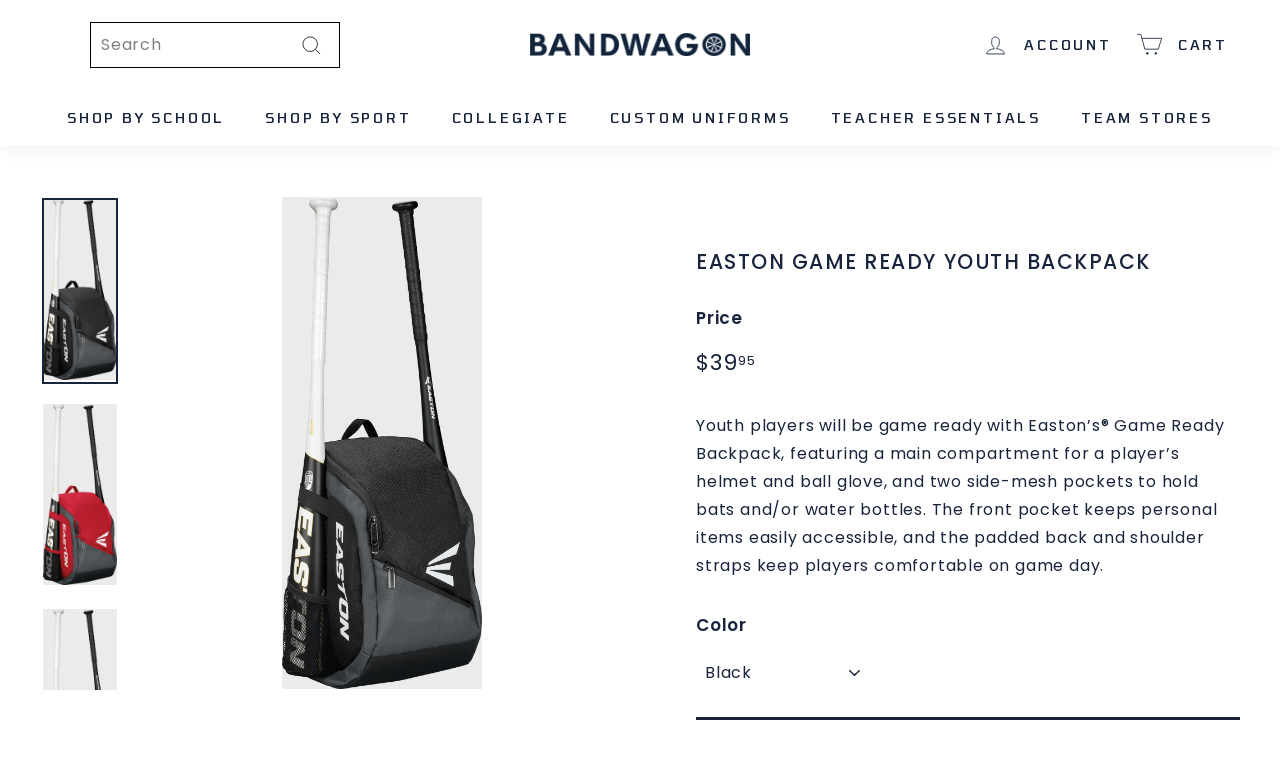

--- FILE ---
content_type: text/html; charset=utf-8
request_url: https://www.bandwagonsportsms.com/products/easton-game-ready-youth-backpack
body_size: 25893
content:
<!doctype html>
<html class="no-js" lang="en" dir="ltr">
<head>
  <meta charset="utf-8">
  <meta http-equiv="X-UA-Compatible" content="IE=edge,chrome=1">
  <meta name="viewport" content="width=device-width,initial-scale=1">
  <meta name="theme-color" content="#17243b">
  <link rel="canonical" href="https://www.bandwagonsportsms.com/products/easton-game-ready-youth-backpack">
  <link rel="preload" as="script" href="//www.bandwagonsportsms.com/cdn/shop/t/2/assets/theme.js?v=5036333711213272321690781630">
  <link rel="preconnect" href="https://cdn.shopify.com" crossorigin>
  <link rel="preconnect" href="https://fonts.shopifycdn.com" crossorigin>
  <link rel="dns-prefetch" href="https://productreviews.shopifycdn.com">
  <link rel="dns-prefetch" href="https://ajax.googleapis.com">
  <link rel="dns-prefetch" href="https://maps.googleapis.com">
  <link rel="dns-prefetch" href="https://maps.gstatic.com"><link rel="shortcut icon" href="//www.bandwagonsportsms.com/cdn/shop/files/BW-B-UM_4d0bb73f-057b-4db7-8ec3-851c8aa5c350_32x32.png?v=1691108880" type="image/png" /><title>EASTON GAME READY YOUTH BACKPACK
&ndash; Bandwagon Sports - MS
</title>
<meta name="description" content="Youth players will be game ready with Easton’s® Game Ready Backpack, featuring a main compartment for a player’s helmet and ball glove, and two side-mesh pockets to hold bats and/or water bottles. The front pocket keeps personal items easily accessible, and the padded back and shoulder straps keep players comfortable o"><meta property="og:site_name" content="Bandwagon Sports - MS">
  <meta property="og:url" content="https://www.bandwagonsportsms.com/products/easton-game-ready-youth-backpack">
  <meta property="og:title" content="EASTON GAME READY YOUTH BACKPACK">
  <meta property="og:type" content="product">
  <meta property="og:description" content="Youth players will be game ready with Easton’s® Game Ready Backpack, featuring a main compartment for a player’s helmet and ball glove, and two side-mesh pockets to hold bats and/or water bottles. The front pocket keeps personal items easily accessible, and the padded back and shoulder straps keep players comfortable o"><meta property="og:image" content="http://www.bandwagonsportsms.com/cdn/shop/files/Game-Ready-Youth-Bat-Pack_A159038_BK.jpg?v=1686439665">
    <meta property="og:image:secure_url" content="https://www.bandwagonsportsms.com/cdn/shop/files/Game-Ready-Youth-Bat-Pack_A159038_BK.jpg?v=1686439665">
    <meta property="og:image:width" content="800">
    <meta property="og:image:height" content="1959"><meta name="twitter:site" content="@">
  <meta name="twitter:card" content="summary_large_image">
  <meta name="twitter:title" content="EASTON GAME READY YOUTH BACKPACK">
  <meta name="twitter:description" content="Youth players will be game ready with Easton’s® Game Ready Backpack, featuring a main compartment for a player’s helmet and ball glove, and two side-mesh pockets to hold bats and/or water bottles. The front pocket keeps personal items easily accessible, and the padded back and shoulder straps keep players comfortable o">
<link rel="preconnect" href="https://fonts.googleapis.com">
  <link rel="preconnect" href="https://fonts.gstatic.com" crossorigin>
  <link href="https://fonts.googleapis.com/css2?family=Tomorrow:wght@500&display=swap" rel="stylesheet"><style data-shopify>@font-face {
  font-family: Poppins;
  font-weight: 500;
  font-style: normal;
  font-display: swap;
  src: url("//www.bandwagonsportsms.com/cdn/fonts/poppins/poppins_n5.ad5b4b72b59a00358afc706450c864c3c8323842.woff2") format("woff2"),
       url("//www.bandwagonsportsms.com/cdn/fonts/poppins/poppins_n5.33757fdf985af2d24b32fcd84c9a09224d4b2c39.woff") format("woff");
}

  @font-face {
  font-family: Poppins;
  font-weight: 400;
  font-style: normal;
  font-display: swap;
  src: url("//www.bandwagonsportsms.com/cdn/fonts/poppins/poppins_n4.0ba78fa5af9b0e1a374041b3ceaadf0a43b41362.woff2") format("woff2"),
       url("//www.bandwagonsportsms.com/cdn/fonts/poppins/poppins_n4.214741a72ff2596839fc9760ee7a770386cf16ca.woff") format("woff");
}


  @font-face {
  font-family: Poppins;
  font-weight: 600;
  font-style: normal;
  font-display: swap;
  src: url("//www.bandwagonsportsms.com/cdn/fonts/poppins/poppins_n6.aa29d4918bc243723d56b59572e18228ed0786f6.woff2") format("woff2"),
       url("//www.bandwagonsportsms.com/cdn/fonts/poppins/poppins_n6.5f815d845fe073750885d5b7e619ee00e8111208.woff") format("woff");
}

  @font-face {
  font-family: Poppins;
  font-weight: 400;
  font-style: italic;
  font-display: swap;
  src: url("//www.bandwagonsportsms.com/cdn/fonts/poppins/poppins_i4.846ad1e22474f856bd6b81ba4585a60799a9f5d2.woff2") format("woff2"),
       url("//www.bandwagonsportsms.com/cdn/fonts/poppins/poppins_i4.56b43284e8b52fc64c1fd271f289a39e8477e9ec.woff") format("woff");
}

  @font-face {
  font-family: Poppins;
  font-weight: 600;
  font-style: italic;
  font-display: swap;
  src: url("//www.bandwagonsportsms.com/cdn/fonts/poppins/poppins_i6.bb8044d6203f492888d626dafda3c2999253e8e9.woff2") format("woff2"),
       url("//www.bandwagonsportsms.com/cdn/fonts/poppins/poppins_i6.e233dec1a61b1e7dead9f920159eda42280a02c3.woff") format("woff");
}

</style><link href="//www.bandwagonsportsms.com/cdn/shop/t/2/assets/theme.css?v=149065808720257539971701340345" rel="stylesheet" type="text/css" media="all" />
<style data-shopify>:root {
    --typeHeaderPrimary: Poppins;
    --typeHeaderFallback: sans-serif;
    --typeHeaderSize: 24px;
    --typeHeaderWeight: 500;
    --typeHeaderLineHeight: 1.1;
    --typeHeaderSpacing: 0.075em;

    --typeBasePrimary:Poppins;
    --typeBaseFallback:sans-serif;
    --typeBaseSize: 16px;
    --typeBaseWeight: 400;
    --typeBaseSpacing: 0.05em;
    --typeBaseLineHeight: 1.8;

    --colorSmallImageBg: #ffffff;
    --colorSmallImageBgDark: #f7f7f7;
    --colorLargeImageBg: #e7e7e7;
    --colorLargeImageBgLight: #ffffff;

    --iconWeight: 2px;
    --iconLinecaps: miter;

    
      --buttonRadius: 0px;
      --btnPadding: 11px 20px;
    

    
      --roundness: 0px;
    

    
      --gridThickness: 0px;
    

    --productTileMargin: 10%;
    --collectionTileMargin: 17%;

    --swatchSize: 40px;
  }

  @media screen and (max-width: 768px) {
    :root {
      --typeBaseSize: 14px;

      
        --roundness: 0px;
        --btnPadding: 9px 17px;
      
    }
  }</style><script>
    document.documentElement.className = document.documentElement.className.replace('no-js', 'js');

    window.theme = window.theme || {};
    theme.routes = {
      home: "/",
      collections: "/collections",
      cart: "/cart.js",
      cartPage: "/cart",
      cartAdd: "/cart/add.js",
      cartChange: "/cart/change.js",
      search: "/search",
      predictiveSearch: "/search/suggest"
    };

    theme.strings = {
      soldOut: "Sold Out",
      unavailable: "Unavailable",
      inStockLabel: "In stock, ready to ship",
      oneStockLabel: "Low stock - [count] item left",
      otherStockLabel: "Low stock - [count] items left",
      willNotShipUntil: "Ready to ship [date]",
      willBeInStockAfter: "Back in stock [date]",
      waitingForStock: "Inventory on the way",
      savePrice: "Save [saved_amount]",
      cartEmpty: "Your cart is currently empty.",
      cartTermsConfirmation: "You must agree with the terms and conditions of sales to check out",
      searchCollections: "Collections:",
      searchPages: "Pages:",
      searchArticles: "Articles:",
      maxQuantity: "You can only have [quantity] of [title] in your cart."
    };
    theme.settings = {
      cartType: "dropdown",
      isCustomerTemplate: false,
      moneyFormat: "${{amount}}",
      saveType: "dollar",
      productImageSize: "square",
      productImageCover: true,
      predictiveSearch: true,
      predictiveSearchType: "product",
      superScriptSetting: true,
      superScriptPrice: true,
      quickView: true,
      quickAdd: false,
      themeName: 'Expanse',
      themeVersion: "4.2.0"
    };
  </script>

  <script>window.performance && window.performance.mark && window.performance.mark('shopify.content_for_header.start');</script><meta name="google-site-verification" content="y_W53VDNCUNe80y8PqDxtNPQA09PdqgCynl_soa4b3k">
<meta name="facebook-domain-verification" content="vwqs35vryrmbi8dkcnncva03ti0vp6">
<meta id="shopify-digital-wallet" name="shopify-digital-wallet" content="/76274368812/digital_wallets/dialog">
<meta name="shopify-checkout-api-token" content="5d7bb0a2e6524706b5f409e233f9d2b2">
<meta id="in-context-paypal-metadata" data-shop-id="76274368812" data-venmo-supported="true" data-environment="production" data-locale="en_US" data-paypal-v4="true" data-currency="USD">
<link rel="alternate" type="application/json+oembed" href="https://www.bandwagonsportsms.com/products/easton-game-ready-youth-backpack.oembed">
<script async="async" src="/checkouts/internal/preloads.js?locale=en-US"></script>
<link rel="preconnect" href="https://shop.app" crossorigin="anonymous">
<script async="async" src="https://shop.app/checkouts/internal/preloads.js?locale=en-US&shop_id=76274368812" crossorigin="anonymous"></script>
<script id="apple-pay-shop-capabilities" type="application/json">{"shopId":76274368812,"countryCode":"US","currencyCode":"USD","merchantCapabilities":["supports3DS"],"merchantId":"gid:\/\/shopify\/Shop\/76274368812","merchantName":"Bandwagon Sports - MS","requiredBillingContactFields":["postalAddress","email"],"requiredShippingContactFields":["postalAddress","email"],"shippingType":"shipping","supportedNetworks":["visa","masterCard","amex","discover","elo","jcb"],"total":{"type":"pending","label":"Bandwagon Sports - MS","amount":"1.00"},"shopifyPaymentsEnabled":true,"supportsSubscriptions":true}</script>
<script id="shopify-features" type="application/json">{"accessToken":"5d7bb0a2e6524706b5f409e233f9d2b2","betas":["rich-media-storefront-analytics"],"domain":"www.bandwagonsportsms.com","predictiveSearch":true,"shopId":76274368812,"locale":"en"}</script>
<script>var Shopify = Shopify || {};
Shopify.shop = "bandwagon-madison.myshopify.com";
Shopify.locale = "en";
Shopify.currency = {"active":"USD","rate":"1.0"};
Shopify.country = "US";
Shopify.theme = {"name":"Theme export  bandwagonsports-com-expanse-kbd  ...","id":151904125228,"schema_name":"Expanse","schema_version":"4.2.0","theme_store_id":null,"role":"main"};
Shopify.theme.handle = "null";
Shopify.theme.style = {"id":null,"handle":null};
Shopify.cdnHost = "www.bandwagonsportsms.com/cdn";
Shopify.routes = Shopify.routes || {};
Shopify.routes.root = "/";</script>
<script type="module">!function(o){(o.Shopify=o.Shopify||{}).modules=!0}(window);</script>
<script>!function(o){function n(){var o=[];function n(){o.push(Array.prototype.slice.apply(arguments))}return n.q=o,n}var t=o.Shopify=o.Shopify||{};t.loadFeatures=n(),t.autoloadFeatures=n()}(window);</script>
<script>
  window.ShopifyPay = window.ShopifyPay || {};
  window.ShopifyPay.apiHost = "shop.app\/pay";
  window.ShopifyPay.redirectState = null;
</script>
<script id="shop-js-analytics" type="application/json">{"pageType":"product"}</script>
<script defer="defer" async type="module" src="//www.bandwagonsportsms.com/cdn/shopifycloud/shop-js/modules/v2/client.init-shop-cart-sync_BApSsMSl.en.esm.js"></script>
<script defer="defer" async type="module" src="//www.bandwagonsportsms.com/cdn/shopifycloud/shop-js/modules/v2/chunk.common_CBoos6YZ.esm.js"></script>
<script type="module">
  await import("//www.bandwagonsportsms.com/cdn/shopifycloud/shop-js/modules/v2/client.init-shop-cart-sync_BApSsMSl.en.esm.js");
await import("//www.bandwagonsportsms.com/cdn/shopifycloud/shop-js/modules/v2/chunk.common_CBoos6YZ.esm.js");

  window.Shopify.SignInWithShop?.initShopCartSync?.({"fedCMEnabled":true,"windoidEnabled":true});

</script>
<script defer="defer" async type="module" src="//www.bandwagonsportsms.com/cdn/shopifycloud/shop-js/modules/v2/client.payment-terms_BHOWV7U_.en.esm.js"></script>
<script defer="defer" async type="module" src="//www.bandwagonsportsms.com/cdn/shopifycloud/shop-js/modules/v2/chunk.common_CBoos6YZ.esm.js"></script>
<script defer="defer" async type="module" src="//www.bandwagonsportsms.com/cdn/shopifycloud/shop-js/modules/v2/chunk.modal_Bu1hFZFC.esm.js"></script>
<script type="module">
  await import("//www.bandwagonsportsms.com/cdn/shopifycloud/shop-js/modules/v2/client.payment-terms_BHOWV7U_.en.esm.js");
await import("//www.bandwagonsportsms.com/cdn/shopifycloud/shop-js/modules/v2/chunk.common_CBoos6YZ.esm.js");
await import("//www.bandwagonsportsms.com/cdn/shopifycloud/shop-js/modules/v2/chunk.modal_Bu1hFZFC.esm.js");

  
</script>
<script>
  window.Shopify = window.Shopify || {};
  if (!window.Shopify.featureAssets) window.Shopify.featureAssets = {};
  window.Shopify.featureAssets['shop-js'] = {"shop-cart-sync":["modules/v2/client.shop-cart-sync_DJczDl9f.en.esm.js","modules/v2/chunk.common_CBoos6YZ.esm.js"],"init-fed-cm":["modules/v2/client.init-fed-cm_BzwGC0Wi.en.esm.js","modules/v2/chunk.common_CBoos6YZ.esm.js"],"init-windoid":["modules/v2/client.init-windoid_BS26ThXS.en.esm.js","modules/v2/chunk.common_CBoos6YZ.esm.js"],"shop-cash-offers":["modules/v2/client.shop-cash-offers_DthCPNIO.en.esm.js","modules/v2/chunk.common_CBoos6YZ.esm.js","modules/v2/chunk.modal_Bu1hFZFC.esm.js"],"shop-button":["modules/v2/client.shop-button_D_JX508o.en.esm.js","modules/v2/chunk.common_CBoos6YZ.esm.js"],"init-shop-email-lookup-coordinator":["modules/v2/client.init-shop-email-lookup-coordinator_DFwWcvrS.en.esm.js","modules/v2/chunk.common_CBoos6YZ.esm.js"],"shop-toast-manager":["modules/v2/client.shop-toast-manager_tEhgP2F9.en.esm.js","modules/v2/chunk.common_CBoos6YZ.esm.js"],"shop-login-button":["modules/v2/client.shop-login-button_DwLgFT0K.en.esm.js","modules/v2/chunk.common_CBoos6YZ.esm.js","modules/v2/chunk.modal_Bu1hFZFC.esm.js"],"avatar":["modules/v2/client.avatar_BTnouDA3.en.esm.js"],"init-shop-cart-sync":["modules/v2/client.init-shop-cart-sync_BApSsMSl.en.esm.js","modules/v2/chunk.common_CBoos6YZ.esm.js"],"pay-button":["modules/v2/client.pay-button_BuNmcIr_.en.esm.js","modules/v2/chunk.common_CBoos6YZ.esm.js"],"init-shop-for-new-customer-accounts":["modules/v2/client.init-shop-for-new-customer-accounts_DrjXSI53.en.esm.js","modules/v2/client.shop-login-button_DwLgFT0K.en.esm.js","modules/v2/chunk.common_CBoos6YZ.esm.js","modules/v2/chunk.modal_Bu1hFZFC.esm.js"],"init-customer-accounts-sign-up":["modules/v2/client.init-customer-accounts-sign-up_TlVCiykN.en.esm.js","modules/v2/client.shop-login-button_DwLgFT0K.en.esm.js","modules/v2/chunk.common_CBoos6YZ.esm.js","modules/v2/chunk.modal_Bu1hFZFC.esm.js"],"shop-follow-button":["modules/v2/client.shop-follow-button_C5D3XtBb.en.esm.js","modules/v2/chunk.common_CBoos6YZ.esm.js","modules/v2/chunk.modal_Bu1hFZFC.esm.js"],"checkout-modal":["modules/v2/client.checkout-modal_8TC_1FUY.en.esm.js","modules/v2/chunk.common_CBoos6YZ.esm.js","modules/v2/chunk.modal_Bu1hFZFC.esm.js"],"init-customer-accounts":["modules/v2/client.init-customer-accounts_C0Oh2ljF.en.esm.js","modules/v2/client.shop-login-button_DwLgFT0K.en.esm.js","modules/v2/chunk.common_CBoos6YZ.esm.js","modules/v2/chunk.modal_Bu1hFZFC.esm.js"],"lead-capture":["modules/v2/client.lead-capture_Cq0gfm7I.en.esm.js","modules/v2/chunk.common_CBoos6YZ.esm.js","modules/v2/chunk.modal_Bu1hFZFC.esm.js"],"shop-login":["modules/v2/client.shop-login_BmtnoEUo.en.esm.js","modules/v2/chunk.common_CBoos6YZ.esm.js","modules/v2/chunk.modal_Bu1hFZFC.esm.js"],"payment-terms":["modules/v2/client.payment-terms_BHOWV7U_.en.esm.js","modules/v2/chunk.common_CBoos6YZ.esm.js","modules/v2/chunk.modal_Bu1hFZFC.esm.js"]};
</script>
<script>(function() {
  var isLoaded = false;
  function asyncLoad() {
    if (isLoaded) return;
    isLoaded = true;
    var urls = ["https:\/\/static.klaviyo.com\/onsite\/js\/klaviyo.js?company_id=ScaDpS\u0026shop=bandwagon-madison.myshopify.com"];
    for (var i = 0; i < urls.length; i++) {
      var s = document.createElement('script');
      s.type = 'text/javascript';
      s.async = true;
      s.src = urls[i];
      var x = document.getElementsByTagName('script')[0];
      x.parentNode.insertBefore(s, x);
    }
  };
  if(window.attachEvent) {
    window.attachEvent('onload', asyncLoad);
  } else {
    window.addEventListener('load', asyncLoad, false);
  }
})();</script>
<script id="__st">var __st={"a":76274368812,"offset":-18000,"reqid":"86948f37-c1b3-463d-ad6c-de46bb8c9168-1768910867","pageurl":"www.bandwagonsportsms.com\/products\/easton-game-ready-youth-backpack","u":"745dd805d13d","p":"product","rtyp":"product","rid":8379471298860};</script>
<script>window.ShopifyPaypalV4VisibilityTracking = true;</script>
<script id="captcha-bootstrap">!function(){'use strict';const t='contact',e='account',n='new_comment',o=[[t,t],['blogs',n],['comments',n],[t,'customer']],c=[[e,'customer_login'],[e,'guest_login'],[e,'recover_customer_password'],[e,'create_customer']],r=t=>t.map((([t,e])=>`form[action*='/${t}']:not([data-nocaptcha='true']) input[name='form_type'][value='${e}']`)).join(','),a=t=>()=>t?[...document.querySelectorAll(t)].map((t=>t.form)):[];function s(){const t=[...o],e=r(t);return a(e)}const i='password',u='form_key',d=['recaptcha-v3-token','g-recaptcha-response','h-captcha-response',i],f=()=>{try{return window.sessionStorage}catch{return}},m='__shopify_v',_=t=>t.elements[u];function p(t,e,n=!1){try{const o=window.sessionStorage,c=JSON.parse(o.getItem(e)),{data:r}=function(t){const{data:e,action:n}=t;return t[m]||n?{data:e,action:n}:{data:t,action:n}}(c);for(const[e,n]of Object.entries(r))t.elements[e]&&(t.elements[e].value=n);n&&o.removeItem(e)}catch(o){console.error('form repopulation failed',{error:o})}}const l='form_type',E='cptcha';function T(t){t.dataset[E]=!0}const w=window,h=w.document,L='Shopify',v='ce_forms',y='captcha';let A=!1;((t,e)=>{const n=(g='f06e6c50-85a8-45c8-87d0-21a2b65856fe',I='https://cdn.shopify.com/shopifycloud/storefront-forms-hcaptcha/ce_storefront_forms_captcha_hcaptcha.v1.5.2.iife.js',D={infoText:'Protected by hCaptcha',privacyText:'Privacy',termsText:'Terms'},(t,e,n)=>{const o=w[L][v],c=o.bindForm;if(c)return c(t,g,e,D).then(n);var r;o.q.push([[t,g,e,D],n]),r=I,A||(h.body.append(Object.assign(h.createElement('script'),{id:'captcha-provider',async:!0,src:r})),A=!0)});var g,I,D;w[L]=w[L]||{},w[L][v]=w[L][v]||{},w[L][v].q=[],w[L][y]=w[L][y]||{},w[L][y].protect=function(t,e){n(t,void 0,e),T(t)},Object.freeze(w[L][y]),function(t,e,n,w,h,L){const[v,y,A,g]=function(t,e,n){const i=e?o:[],u=t?c:[],d=[...i,...u],f=r(d),m=r(i),_=r(d.filter((([t,e])=>n.includes(e))));return[a(f),a(m),a(_),s()]}(w,h,L),I=t=>{const e=t.target;return e instanceof HTMLFormElement?e:e&&e.form},D=t=>v().includes(t);t.addEventListener('submit',(t=>{const e=I(t);if(!e)return;const n=D(e)&&!e.dataset.hcaptchaBound&&!e.dataset.recaptchaBound,o=_(e),c=g().includes(e)&&(!o||!o.value);(n||c)&&t.preventDefault(),c&&!n&&(function(t){try{if(!f())return;!function(t){const e=f();if(!e)return;const n=_(t);if(!n)return;const o=n.value;o&&e.removeItem(o)}(t);const e=Array.from(Array(32),(()=>Math.random().toString(36)[2])).join('');!function(t,e){_(t)||t.append(Object.assign(document.createElement('input'),{type:'hidden',name:u})),t.elements[u].value=e}(t,e),function(t,e){const n=f();if(!n)return;const o=[...t.querySelectorAll(`input[type='${i}']`)].map((({name:t})=>t)),c=[...d,...o],r={};for(const[a,s]of new FormData(t).entries())c.includes(a)||(r[a]=s);n.setItem(e,JSON.stringify({[m]:1,action:t.action,data:r}))}(t,e)}catch(e){console.error('failed to persist form',e)}}(e),e.submit())}));const S=(t,e)=>{t&&!t.dataset[E]&&(n(t,e.some((e=>e===t))),T(t))};for(const o of['focusin','change'])t.addEventListener(o,(t=>{const e=I(t);D(e)&&S(e,y())}));const B=e.get('form_key'),M=e.get(l),P=B&&M;t.addEventListener('DOMContentLoaded',(()=>{const t=y();if(P)for(const e of t)e.elements[l].value===M&&p(e,B);[...new Set([...A(),...v().filter((t=>'true'===t.dataset.shopifyCaptcha))])].forEach((e=>S(e,t)))}))}(h,new URLSearchParams(w.location.search),n,t,e,['guest_login'])})(!0,!0)}();</script>
<script integrity="sha256-4kQ18oKyAcykRKYeNunJcIwy7WH5gtpwJnB7kiuLZ1E=" data-source-attribution="shopify.loadfeatures" defer="defer" src="//www.bandwagonsportsms.com/cdn/shopifycloud/storefront/assets/storefront/load_feature-a0a9edcb.js" crossorigin="anonymous"></script>
<script crossorigin="anonymous" defer="defer" src="//www.bandwagonsportsms.com/cdn/shopifycloud/storefront/assets/shopify_pay/storefront-65b4c6d7.js?v=20250812"></script>
<script data-source-attribution="shopify.dynamic_checkout.dynamic.init">var Shopify=Shopify||{};Shopify.PaymentButton=Shopify.PaymentButton||{isStorefrontPortableWallets:!0,init:function(){window.Shopify.PaymentButton.init=function(){};var t=document.createElement("script");t.src="https://www.bandwagonsportsms.com/cdn/shopifycloud/portable-wallets/latest/portable-wallets.en.js",t.type="module",document.head.appendChild(t)}};
</script>
<script data-source-attribution="shopify.dynamic_checkout.buyer_consent">
  function portableWalletsHideBuyerConsent(e){var t=document.getElementById("shopify-buyer-consent"),n=document.getElementById("shopify-subscription-policy-button");t&&n&&(t.classList.add("hidden"),t.setAttribute("aria-hidden","true"),n.removeEventListener("click",e))}function portableWalletsShowBuyerConsent(e){var t=document.getElementById("shopify-buyer-consent"),n=document.getElementById("shopify-subscription-policy-button");t&&n&&(t.classList.remove("hidden"),t.removeAttribute("aria-hidden"),n.addEventListener("click",e))}window.Shopify?.PaymentButton&&(window.Shopify.PaymentButton.hideBuyerConsent=portableWalletsHideBuyerConsent,window.Shopify.PaymentButton.showBuyerConsent=portableWalletsShowBuyerConsent);
</script>
<script data-source-attribution="shopify.dynamic_checkout.cart.bootstrap">document.addEventListener("DOMContentLoaded",(function(){function t(){return document.querySelector("shopify-accelerated-checkout-cart, shopify-accelerated-checkout")}if(t())Shopify.PaymentButton.init();else{new MutationObserver((function(e,n){t()&&(Shopify.PaymentButton.init(),n.disconnect())})).observe(document.body,{childList:!0,subtree:!0})}}));
</script>
<link id="shopify-accelerated-checkout-styles" rel="stylesheet" media="screen" href="https://www.bandwagonsportsms.com/cdn/shopifycloud/portable-wallets/latest/accelerated-checkout-backwards-compat.css" crossorigin="anonymous">
<style id="shopify-accelerated-checkout-cart">
        #shopify-buyer-consent {
  margin-top: 1em;
  display: inline-block;
  width: 100%;
}

#shopify-buyer-consent.hidden {
  display: none;
}

#shopify-subscription-policy-button {
  background: none;
  border: none;
  padding: 0;
  text-decoration: underline;
  font-size: inherit;
  cursor: pointer;
}

#shopify-subscription-policy-button::before {
  box-shadow: none;
}

      </style>

<script>window.performance && window.performance.mark && window.performance.mark('shopify.content_for_header.end');</script>

  <script src="//www.bandwagonsportsms.com/cdn/shop/t/2/assets/vendor-scripts-v2.js" defer="defer"></script>
  <script src="//www.bandwagonsportsms.com/cdn/shop/t/2/assets/theme.js?v=5036333711213272321690781630" defer="defer"></script>
<!-- BEGIN app block: shopify://apps/klaviyo-email-marketing-sms/blocks/klaviyo-onsite-embed/2632fe16-c075-4321-a88b-50b567f42507 -->












  <script async src="https://static.klaviyo.com/onsite/js/UVmhCS/klaviyo.js?company_id=UVmhCS"></script>
  <script>!function(){if(!window.klaviyo){window._klOnsite=window._klOnsite||[];try{window.klaviyo=new Proxy({},{get:function(n,i){return"push"===i?function(){var n;(n=window._klOnsite).push.apply(n,arguments)}:function(){for(var n=arguments.length,o=new Array(n),w=0;w<n;w++)o[w]=arguments[w];var t="function"==typeof o[o.length-1]?o.pop():void 0,e=new Promise((function(n){window._klOnsite.push([i].concat(o,[function(i){t&&t(i),n(i)}]))}));return e}}})}catch(n){window.klaviyo=window.klaviyo||[],window.klaviyo.push=function(){var n;(n=window._klOnsite).push.apply(n,arguments)}}}}();</script>

  
    <script id="viewed_product">
      if (item == null) {
        var _learnq = _learnq || [];

        var MetafieldReviews = null
        var MetafieldYotpoRating = null
        var MetafieldYotpoCount = null
        var MetafieldLooxRating = null
        var MetafieldLooxCount = null
        var okendoProduct = null
        var okendoProductReviewCount = null
        var okendoProductReviewAverageValue = null
        try {
          // The following fields are used for Customer Hub recently viewed in order to add reviews.
          // This information is not part of __kla_viewed. Instead, it is part of __kla_viewed_reviewed_items
          MetafieldReviews = {};
          MetafieldYotpoRating = null
          MetafieldYotpoCount = null
          MetafieldLooxRating = null
          MetafieldLooxCount = null

          okendoProduct = null
          // If the okendo metafield is not legacy, it will error, which then requires the new json formatted data
          if (okendoProduct && 'error' in okendoProduct) {
            okendoProduct = null
          }
          okendoProductReviewCount = okendoProduct ? okendoProduct.reviewCount : null
          okendoProductReviewAverageValue = okendoProduct ? okendoProduct.reviewAverageValue : null
        } catch (error) {
          console.error('Error in Klaviyo onsite reviews tracking:', error);
        }

        var item = {
          Name: "EASTON GAME READY YOUTH BACKPACK",
          ProductID: 8379471298860,
          Categories: ["All Products","Baseball","Equipment","Tax Collection 3","Tax Weekend Collection-2"],
          ImageURL: "https://www.bandwagonsportsms.com/cdn/shop/files/Game-Ready-Youth-Bat-Pack_A159038_BK_grande.jpg?v=1686439665",
          URL: "https://www.bandwagonsportsms.com/products/easton-game-ready-youth-backpack",
          Brand: "Easton",
          Price: "$39.95",
          Value: "39.95",
          CompareAtPrice: "$0.00"
        };
        _learnq.push(['track', 'Viewed Product', item]);
        _learnq.push(['trackViewedItem', {
          Title: item.Name,
          ItemId: item.ProductID,
          Categories: item.Categories,
          ImageUrl: item.ImageURL,
          Url: item.URL,
          Metadata: {
            Brand: item.Brand,
            Price: item.Price,
            Value: item.Value,
            CompareAtPrice: item.CompareAtPrice
          },
          metafields:{
            reviews: MetafieldReviews,
            yotpo:{
              rating: MetafieldYotpoRating,
              count: MetafieldYotpoCount,
            },
            loox:{
              rating: MetafieldLooxRating,
              count: MetafieldLooxCount,
            },
            okendo: {
              rating: okendoProductReviewAverageValue,
              count: okendoProductReviewCount,
            }
          }
        }]);
      }
    </script>
  




  <script>
    window.klaviyoReviewsProductDesignMode = false
  </script>







<!-- END app block --><!-- BEGIN app block: shopify://apps/hulk-form-builder/blocks/app-embed/b6b8dd14-356b-4725-a4ed-77232212b3c3 --><!-- BEGIN app snippet: hulkapps-formbuilder-theme-ext --><script type="text/javascript">
  
  if (typeof window.formbuilder_customer != "object") {
        window.formbuilder_customer = {}
  }

  window.hulkFormBuilder = {
    form_data: {},
    shop_data: {"shop_4jUKKGht2GFPxfLMwijHGA":{"shop_uuid":"4jUKKGht2GFPxfLMwijHGA","shop_timezone":"America\/New_York","shop_id":88461,"shop_is_after_submit_enabled":true,"shop_shopify_plan":"Shopify Plus","shop_shopify_domain":"bandwagon-madison.myshopify.com","shop_created_at":"2023-07-26T15:35:18.681-05:00","is_skip_metafield":false,"shop_deleted":false,"shop_disabled":false}},
    settings_data: {"shop_settings":{"shop_customise_msgs":[{"thank_you":"Your submission has been received. We appreciate you!"}],"default_customise_msgs":{"is_required":"is required","thank_you":"Thank you! The form was submitted successfully.","processing":"Processing...","valid_data":"Please provide valid data","valid_email":"Provide valid email format","valid_tags":"HTML Tags are not allowed","valid_phone":"Provide valid phone number","valid_captcha":"Please provide valid captcha response","valid_url":"Provide valid URL","only_number_alloud":"Provide valid number in","number_less":"must be less than","number_more":"must be more than","image_must_less":"Image must be less than 20MB","image_number":"Images allowed","image_extension":"Invalid extension! Please provide image file","error_image_upload":"Error in image upload. Please try again.","error_file_upload":"Error in file upload. Please try again.","your_response":"Your response","error_form_submit":"Error occur.Please try again after sometime.","email_submitted":"Form with this email is already submitted","invalid_email_by_zerobounce":"The email address you entered appears to be invalid. Please check it and try again.","download_file":"Download file","card_details_invalid":"Your card details are invalid","card_details":"Card details","please_enter_card_details":"Please enter card details","card_number":"Card number","exp_mm":"Exp MM","exp_yy":"Exp YY","crd_cvc":"CVV","payment_value":"Payment amount","please_enter_payment_amount":"Please enter payment amount","address1":"Address line 1","address2":"Address line 2","city":"City","province":"Province","zipcode":"Zip code","country":"Country","blocked_domain":"This form does not accept addresses from","file_must_less":"File must be less than 20MB","file_extension":"Invalid extension! Please provide file","only_file_number_alloud":"files allowed","previous":"Previous","next":"Next","must_have_a_input":"Please enter at least one field.","please_enter_required_data":"Please enter required data","atleast_one_special_char":"Include at least one special character","atleast_one_lowercase_char":"Include at least one lowercase character","atleast_one_uppercase_char":"Include at least one uppercase character","atleast_one_number":"Include at least one number","must_have_8_chars":"Must have 8 characters long","be_between_8_and_12_chars":"Be between 8 and 12 characters long","please_select":"Please Select","phone_submitted":"Form with this phone number is already submitted","user_res_parse_error":"Error while submitting the form","valid_same_values":"values must be same","product_choice_clear_selection":"Clear Selection","picture_choice_clear_selection":"Clear Selection","remove_all_for_file_image_upload":"Remove All","invalid_file_type_for_image_upload":"You can't upload files of this type.","invalid_file_type_for_signature_upload":"You can't upload files of this type.","max_files_exceeded_for_file_upload":"You can not upload any more files.","max_files_exceeded_for_image_upload":"You can not upload any more files.","file_already_exist":"File already uploaded","max_limit_exceed":"You have added the maximum number of text fields.","cancel_upload_for_file_upload":"Cancel upload","cancel_upload_for_image_upload":"Cancel upload","cancel_upload_for_signature_upload":"Cancel upload"},"shop_blocked_domains":[]}},
    features_data: {"shop_plan_features":{"shop_plan_features":["unlimited-forms","full-design-customization","export-form-submissions","multiple-recipients-for-form-submissions","multiple-admin-notifications","enable-captcha","unlimited-file-uploads","save-submitted-form-data","set-auto-response-message","conditional-logic","form-banner","save-as-draft-facility","include-user-response-in-admin-email","disable-form-submission","mail-platform-integration","stripe-payment-integration","pre-built-templates","create-customer-account-on-shopify","google-analytics-3-by-tracking-id","facebook-pixel-id","bing-uet-pixel-id","advanced-js","advanced-css","api-available","customize-form-message","hidden-field","restrict-from-submissions-per-one-user","utm-tracking","ratings","privacy-notices","heading","paragraph","shopify-flow-trigger","domain-setup","block-domain","address","html-code","form-schedule","after-submit-script","customize-form-scrolling","on-form-submission-record-the-referrer-url","password","duplicate-the-forms","include-user-response-in-auto-responder-email","elements-add-ons","admin-and-auto-responder-email-with-tokens","email-export","premium-support","google-analytics-4-by-measurement-id","google-ads-for-tracking-conversion","validation-field","file-upload","load_form_as_popup","advanced_conditional_logic"]}},
    shop: null,
    shop_id: null,
    plan_features: null,
    validateDoubleQuotes: false,
    assets: {
      extraFunctions: "https://cdn.shopify.com/extensions/019bb5ee-ec40-7527-955d-c1b8751eb060/form-builder-by-hulkapps-50/assets/extra-functions.js",
      extraStyles: "https://cdn.shopify.com/extensions/019bb5ee-ec40-7527-955d-c1b8751eb060/form-builder-by-hulkapps-50/assets/extra-styles.css",
      bootstrapStyles: "https://cdn.shopify.com/extensions/019bb5ee-ec40-7527-955d-c1b8751eb060/form-builder-by-hulkapps-50/assets/theme-app-extension-bootstrap.css"
    },
    translations: {
      htmlTagNotAllowed: "HTML Tags are not allowed",
      sqlQueryNotAllowed: "SQL Queries are not allowed",
      doubleQuoteNotAllowed: "Double quotes are not allowed",
      vorwerkHttpWwwNotAllowed: "The words \u0026#39;http\u0026#39; and \u0026#39;www\u0026#39; are not allowed. Please remove them and try again.",
      maxTextFieldsReached: "You have added the maximum number of text fields.",
      avoidNegativeWords: "Avoid negative words: Don\u0026#39;t use negative words in your contact message.",
      customDesignOnly: "This form is for custom designs requests. For general inquiries please contact our team at info@stagheaddesigns.com",
      zerobounceApiErrorMsg: "We couldn\u0026#39;t verify your email due to a technical issue. Please try again later.",
    }

  }

  

  window.FbThemeAppExtSettingsHash = {}
  
</script><!-- END app snippet --><!-- END app block --><script src="https://cdn.shopify.com/extensions/019bb5ee-ec40-7527-955d-c1b8751eb060/form-builder-by-hulkapps-50/assets/form-builder-script.js" type="text/javascript" defer="defer"></script>
<link href="https://monorail-edge.shopifysvc.com" rel="dns-prefetch">
<script>(function(){if ("sendBeacon" in navigator && "performance" in window) {try {var session_token_from_headers = performance.getEntriesByType('navigation')[0].serverTiming.find(x => x.name == '_s').description;} catch {var session_token_from_headers = undefined;}var session_cookie_matches = document.cookie.match(/_shopify_s=([^;]*)/);var session_token_from_cookie = session_cookie_matches && session_cookie_matches.length === 2 ? session_cookie_matches[1] : "";var session_token = session_token_from_headers || session_token_from_cookie || "";function handle_abandonment_event(e) {var entries = performance.getEntries().filter(function(entry) {return /monorail-edge.shopifysvc.com/.test(entry.name);});if (!window.abandonment_tracked && entries.length === 0) {window.abandonment_tracked = true;var currentMs = Date.now();var navigation_start = performance.timing.navigationStart;var payload = {shop_id: 76274368812,url: window.location.href,navigation_start,duration: currentMs - navigation_start,session_token,page_type: "product"};window.navigator.sendBeacon("https://monorail-edge.shopifysvc.com/v1/produce", JSON.stringify({schema_id: "online_store_buyer_site_abandonment/1.1",payload: payload,metadata: {event_created_at_ms: currentMs,event_sent_at_ms: currentMs}}));}}window.addEventListener('pagehide', handle_abandonment_event);}}());</script>
<script id="web-pixels-manager-setup">(function e(e,d,r,n,o){if(void 0===o&&(o={}),!Boolean(null===(a=null===(i=window.Shopify)||void 0===i?void 0:i.analytics)||void 0===a?void 0:a.replayQueue)){var i,a;window.Shopify=window.Shopify||{};var t=window.Shopify;t.analytics=t.analytics||{};var s=t.analytics;s.replayQueue=[],s.publish=function(e,d,r){return s.replayQueue.push([e,d,r]),!0};try{self.performance.mark("wpm:start")}catch(e){}var l=function(){var e={modern:/Edge?\/(1{2}[4-9]|1[2-9]\d|[2-9]\d{2}|\d{4,})\.\d+(\.\d+|)|Firefox\/(1{2}[4-9]|1[2-9]\d|[2-9]\d{2}|\d{4,})\.\d+(\.\d+|)|Chrom(ium|e)\/(9{2}|\d{3,})\.\d+(\.\d+|)|(Maci|X1{2}).+ Version\/(15\.\d+|(1[6-9]|[2-9]\d|\d{3,})\.\d+)([,.]\d+|)( \(\w+\)|)( Mobile\/\w+|) Safari\/|Chrome.+OPR\/(9{2}|\d{3,})\.\d+\.\d+|(CPU[ +]OS|iPhone[ +]OS|CPU[ +]iPhone|CPU IPhone OS|CPU iPad OS)[ +]+(15[._]\d+|(1[6-9]|[2-9]\d|\d{3,})[._]\d+)([._]\d+|)|Android:?[ /-](13[3-9]|1[4-9]\d|[2-9]\d{2}|\d{4,})(\.\d+|)(\.\d+|)|Android.+Firefox\/(13[5-9]|1[4-9]\d|[2-9]\d{2}|\d{4,})\.\d+(\.\d+|)|Android.+Chrom(ium|e)\/(13[3-9]|1[4-9]\d|[2-9]\d{2}|\d{4,})\.\d+(\.\d+|)|SamsungBrowser\/([2-9]\d|\d{3,})\.\d+/,legacy:/Edge?\/(1[6-9]|[2-9]\d|\d{3,})\.\d+(\.\d+|)|Firefox\/(5[4-9]|[6-9]\d|\d{3,})\.\d+(\.\d+|)|Chrom(ium|e)\/(5[1-9]|[6-9]\d|\d{3,})\.\d+(\.\d+|)([\d.]+$|.*Safari\/(?![\d.]+ Edge\/[\d.]+$))|(Maci|X1{2}).+ Version\/(10\.\d+|(1[1-9]|[2-9]\d|\d{3,})\.\d+)([,.]\d+|)( \(\w+\)|)( Mobile\/\w+|) Safari\/|Chrome.+OPR\/(3[89]|[4-9]\d|\d{3,})\.\d+\.\d+|(CPU[ +]OS|iPhone[ +]OS|CPU[ +]iPhone|CPU IPhone OS|CPU iPad OS)[ +]+(10[._]\d+|(1[1-9]|[2-9]\d|\d{3,})[._]\d+)([._]\d+|)|Android:?[ /-](13[3-9]|1[4-9]\d|[2-9]\d{2}|\d{4,})(\.\d+|)(\.\d+|)|Mobile Safari.+OPR\/([89]\d|\d{3,})\.\d+\.\d+|Android.+Firefox\/(13[5-9]|1[4-9]\d|[2-9]\d{2}|\d{4,})\.\d+(\.\d+|)|Android.+Chrom(ium|e)\/(13[3-9]|1[4-9]\d|[2-9]\d{2}|\d{4,})\.\d+(\.\d+|)|Android.+(UC? ?Browser|UCWEB|U3)[ /]?(15\.([5-9]|\d{2,})|(1[6-9]|[2-9]\d|\d{3,})\.\d+)\.\d+|SamsungBrowser\/(5\.\d+|([6-9]|\d{2,})\.\d+)|Android.+MQ{2}Browser\/(14(\.(9|\d{2,})|)|(1[5-9]|[2-9]\d|\d{3,})(\.\d+|))(\.\d+|)|K[Aa][Ii]OS\/(3\.\d+|([4-9]|\d{2,})\.\d+)(\.\d+|)/},d=e.modern,r=e.legacy,n=navigator.userAgent;return n.match(d)?"modern":n.match(r)?"legacy":"unknown"}(),u="modern"===l?"modern":"legacy",c=(null!=n?n:{modern:"",legacy:""})[u],f=function(e){return[e.baseUrl,"/wpm","/b",e.hashVersion,"modern"===e.buildTarget?"m":"l",".js"].join("")}({baseUrl:d,hashVersion:r,buildTarget:u}),m=function(e){var d=e.version,r=e.bundleTarget,n=e.surface,o=e.pageUrl,i=e.monorailEndpoint;return{emit:function(e){var a=e.status,t=e.errorMsg,s=(new Date).getTime(),l=JSON.stringify({metadata:{event_sent_at_ms:s},events:[{schema_id:"web_pixels_manager_load/3.1",payload:{version:d,bundle_target:r,page_url:o,status:a,surface:n,error_msg:t},metadata:{event_created_at_ms:s}}]});if(!i)return console&&console.warn&&console.warn("[Web Pixels Manager] No Monorail endpoint provided, skipping logging."),!1;try{return self.navigator.sendBeacon.bind(self.navigator)(i,l)}catch(e){}var u=new XMLHttpRequest;try{return u.open("POST",i,!0),u.setRequestHeader("Content-Type","text/plain"),u.send(l),!0}catch(e){return console&&console.warn&&console.warn("[Web Pixels Manager] Got an unhandled error while logging to Monorail."),!1}}}}({version:r,bundleTarget:l,surface:e.surface,pageUrl:self.location.href,monorailEndpoint:e.monorailEndpoint});try{o.browserTarget=l,function(e){var d=e.src,r=e.async,n=void 0===r||r,o=e.onload,i=e.onerror,a=e.sri,t=e.scriptDataAttributes,s=void 0===t?{}:t,l=document.createElement("script"),u=document.querySelector("head"),c=document.querySelector("body");if(l.async=n,l.src=d,a&&(l.integrity=a,l.crossOrigin="anonymous"),s)for(var f in s)if(Object.prototype.hasOwnProperty.call(s,f))try{l.dataset[f]=s[f]}catch(e){}if(o&&l.addEventListener("load",o),i&&l.addEventListener("error",i),u)u.appendChild(l);else{if(!c)throw new Error("Did not find a head or body element to append the script");c.appendChild(l)}}({src:f,async:!0,onload:function(){if(!function(){var e,d;return Boolean(null===(d=null===(e=window.Shopify)||void 0===e?void 0:e.analytics)||void 0===d?void 0:d.initialized)}()){var d=window.webPixelsManager.init(e)||void 0;if(d){var r=window.Shopify.analytics;r.replayQueue.forEach((function(e){var r=e[0],n=e[1],o=e[2];d.publishCustomEvent(r,n,o)})),r.replayQueue=[],r.publish=d.publishCustomEvent,r.visitor=d.visitor,r.initialized=!0}}},onerror:function(){return m.emit({status:"failed",errorMsg:"".concat(f," has failed to load")})},sri:function(e){var d=/^sha384-[A-Za-z0-9+/=]+$/;return"string"==typeof e&&d.test(e)}(c)?c:"",scriptDataAttributes:o}),m.emit({status:"loading"})}catch(e){m.emit({status:"failed",errorMsg:(null==e?void 0:e.message)||"Unknown error"})}}})({shopId: 76274368812,storefrontBaseUrl: "https://www.bandwagonsportsms.com",extensionsBaseUrl: "https://extensions.shopifycdn.com/cdn/shopifycloud/web-pixels-manager",monorailEndpoint: "https://monorail-edge.shopifysvc.com/unstable/produce_batch",surface: "storefront-renderer",enabledBetaFlags: ["2dca8a86"],webPixelsConfigList: [{"id":"1769275692","configuration":"{\"accountID\":\"UVmhCS\",\"webPixelConfig\":\"eyJlbmFibGVBZGRlZFRvQ2FydEV2ZW50cyI6IHRydWV9\"}","eventPayloadVersion":"v1","runtimeContext":"STRICT","scriptVersion":"524f6c1ee37bacdca7657a665bdca589","type":"APP","apiClientId":123074,"privacyPurposes":["ANALYTICS","MARKETING"],"dataSharingAdjustments":{"protectedCustomerApprovalScopes":["read_customer_address","read_customer_email","read_customer_name","read_customer_personal_data","read_customer_phone"]}},{"id":"823853356","configuration":"{\"config\":\"{\\\"pixel_id\\\":\\\"G-H4V1ZKYKKC\\\",\\\"target_country\\\":\\\"US\\\",\\\"gtag_events\\\":[{\\\"type\\\":\\\"search\\\",\\\"action_label\\\":\\\"G-H4V1ZKYKKC\\\"},{\\\"type\\\":\\\"begin_checkout\\\",\\\"action_label\\\":\\\"G-H4V1ZKYKKC\\\"},{\\\"type\\\":\\\"view_item\\\",\\\"action_label\\\":[\\\"G-H4V1ZKYKKC\\\",\\\"MC-484DMXPKLP\\\"]},{\\\"type\\\":\\\"purchase\\\",\\\"action_label\\\":[\\\"G-H4V1ZKYKKC\\\",\\\"MC-484DMXPKLP\\\"]},{\\\"type\\\":\\\"page_view\\\",\\\"action_label\\\":[\\\"G-H4V1ZKYKKC\\\",\\\"MC-484DMXPKLP\\\"]},{\\\"type\\\":\\\"add_payment_info\\\",\\\"action_label\\\":\\\"G-H4V1ZKYKKC\\\"},{\\\"type\\\":\\\"add_to_cart\\\",\\\"action_label\\\":\\\"G-H4V1ZKYKKC\\\"}],\\\"enable_monitoring_mode\\\":false}\"}","eventPayloadVersion":"v1","runtimeContext":"OPEN","scriptVersion":"b2a88bafab3e21179ed38636efcd8a93","type":"APP","apiClientId":1780363,"privacyPurposes":[],"dataSharingAdjustments":{"protectedCustomerApprovalScopes":["read_customer_address","read_customer_email","read_customer_name","read_customer_personal_data","read_customer_phone"]}},{"id":"369525036","configuration":"{\"pixel_id\":\"508268954798556\",\"pixel_type\":\"facebook_pixel\",\"metaapp_system_user_token\":\"-\"}","eventPayloadVersion":"v1","runtimeContext":"OPEN","scriptVersion":"ca16bc87fe92b6042fbaa3acc2fbdaa6","type":"APP","apiClientId":2329312,"privacyPurposes":["ANALYTICS","MARKETING","SALE_OF_DATA"],"dataSharingAdjustments":{"protectedCustomerApprovalScopes":["read_customer_address","read_customer_email","read_customer_name","read_customer_personal_data","read_customer_phone"]}},{"id":"shopify-app-pixel","configuration":"{}","eventPayloadVersion":"v1","runtimeContext":"STRICT","scriptVersion":"0450","apiClientId":"shopify-pixel","type":"APP","privacyPurposes":["ANALYTICS","MARKETING"]},{"id":"shopify-custom-pixel","eventPayloadVersion":"v1","runtimeContext":"LAX","scriptVersion":"0450","apiClientId":"shopify-pixel","type":"CUSTOM","privacyPurposes":["ANALYTICS","MARKETING"]}],isMerchantRequest: false,initData: {"shop":{"name":"Bandwagon Sports - MS","paymentSettings":{"currencyCode":"USD"},"myshopifyDomain":"bandwagon-madison.myshopify.com","countryCode":"US","storefrontUrl":"https:\/\/www.bandwagonsportsms.com"},"customer":null,"cart":null,"checkout":null,"productVariants":[{"price":{"amount":39.95,"currencyCode":"USD"},"product":{"title":"EASTON GAME READY YOUTH BACKPACK","vendor":"Easton","id":"8379471298860","untranslatedTitle":"EASTON GAME READY YOUTH BACKPACK","url":"\/products\/easton-game-ready-youth-backpack","type":"Backpack"},"id":"45371428602156","image":{"src":"\/\/www.bandwagonsportsms.com\/cdn\/shop\/files\/Game-Ready-Youth-Bat-Pack_A159038_BK.jpg?v=1686439665"},"sku":"","title":"Black","untranslatedTitle":"Black"},{"price":{"amount":39.95,"currencyCode":"USD"},"product":{"title":"EASTON GAME READY YOUTH BACKPACK","vendor":"Easton","id":"8379471298860","untranslatedTitle":"EASTON GAME READY YOUTH BACKPACK","url":"\/products\/easton-game-ready-youth-backpack","type":"Backpack"},"id":"45371428634924","image":{"src":"\/\/www.bandwagonsportsms.com\/cdn\/shop\/files\/Game-Ready-Youth-Bat-Pack_A159038_RD.jpg?v=1686439665"},"sku":"","title":"Red","untranslatedTitle":"Red"},{"price":{"amount":39.95,"currencyCode":"USD"},"product":{"title":"EASTON GAME READY YOUTH BACKPACK","vendor":"Easton","id":"8379471298860","untranslatedTitle":"EASTON GAME READY YOUTH BACKPACK","url":"\/products\/easton-game-ready-youth-backpack","type":"Backpack"},"id":"45371428667692","image":{"src":"\/\/www.bandwagonsportsms.com\/cdn\/shop\/files\/Game-Ready-Youth-Bat-Pack_A159038_RY.jpg?v=1686439664"},"sku":"","title":"Royal","untranslatedTitle":"Royal"},{"price":{"amount":39.95,"currencyCode":"USD"},"product":{"title":"EASTON GAME READY YOUTH BACKPACK","vendor":"Easton","id":"8379471298860","untranslatedTitle":"EASTON GAME READY YOUTH BACKPACK","url":"\/products\/easton-game-ready-youth-backpack","type":"Backpack"},"id":"45371428700460","image":{"src":"\/\/www.bandwagonsportsms.com\/cdn\/shop\/files\/Game-Ready-Youth-Bat-Pack_A159038_RDNYWH.jpg?v=1686439665"},"sku":"","title":"Red\/White\/Blue","untranslatedTitle":"Red\/White\/Blue"},{"price":{"amount":39.95,"currencyCode":"USD"},"product":{"title":"EASTON GAME READY YOUTH BACKPACK","vendor":"Easton","id":"8379471298860","untranslatedTitle":"EASTON GAME READY YOUTH BACKPACK","url":"\/products\/easton-game-ready-youth-backpack","type":"Backpack"},"id":"45542081462572","image":{"src":"\/\/www.bandwagonsportsms.com\/cdn\/shop\/files\/Game-Ready-Youth-Bat-Pack_A159038_NV.jpg?v=1688163629"},"sku":"","title":"Navy","untranslatedTitle":"Navy"}],"purchasingCompany":null},},"https://www.bandwagonsportsms.com/cdn","fcfee988w5aeb613cpc8e4bc33m6693e112",{"modern":"","legacy":""},{"shopId":"76274368812","storefrontBaseUrl":"https:\/\/www.bandwagonsportsms.com","extensionBaseUrl":"https:\/\/extensions.shopifycdn.com\/cdn\/shopifycloud\/web-pixels-manager","surface":"storefront-renderer","enabledBetaFlags":"[\"2dca8a86\"]","isMerchantRequest":"false","hashVersion":"fcfee988w5aeb613cpc8e4bc33m6693e112","publish":"custom","events":"[[\"page_viewed\",{}],[\"product_viewed\",{\"productVariant\":{\"price\":{\"amount\":39.95,\"currencyCode\":\"USD\"},\"product\":{\"title\":\"EASTON GAME READY YOUTH BACKPACK\",\"vendor\":\"Easton\",\"id\":\"8379471298860\",\"untranslatedTitle\":\"EASTON GAME READY YOUTH BACKPACK\",\"url\":\"\/products\/easton-game-ready-youth-backpack\",\"type\":\"Backpack\"},\"id\":\"45371428602156\",\"image\":{\"src\":\"\/\/www.bandwagonsportsms.com\/cdn\/shop\/files\/Game-Ready-Youth-Bat-Pack_A159038_BK.jpg?v=1686439665\"},\"sku\":\"\",\"title\":\"Black\",\"untranslatedTitle\":\"Black\"}}]]"});</script><script>
  window.ShopifyAnalytics = window.ShopifyAnalytics || {};
  window.ShopifyAnalytics.meta = window.ShopifyAnalytics.meta || {};
  window.ShopifyAnalytics.meta.currency = 'USD';
  var meta = {"product":{"id":8379471298860,"gid":"gid:\/\/shopify\/Product\/8379471298860","vendor":"Easton","type":"Backpack","handle":"easton-game-ready-youth-backpack","variants":[{"id":45371428602156,"price":3995,"name":"EASTON GAME READY YOUTH BACKPACK - Black","public_title":"Black","sku":""},{"id":45371428634924,"price":3995,"name":"EASTON GAME READY YOUTH BACKPACK - Red","public_title":"Red","sku":""},{"id":45371428667692,"price":3995,"name":"EASTON GAME READY YOUTH BACKPACK - Royal","public_title":"Royal","sku":""},{"id":45371428700460,"price":3995,"name":"EASTON GAME READY YOUTH BACKPACK - Red\/White\/Blue","public_title":"Red\/White\/Blue","sku":""},{"id":45542081462572,"price":3995,"name":"EASTON GAME READY YOUTH BACKPACK - Navy","public_title":"Navy","sku":""}],"remote":false},"page":{"pageType":"product","resourceType":"product","resourceId":8379471298860,"requestId":"86948f37-c1b3-463d-ad6c-de46bb8c9168-1768910867"}};
  for (var attr in meta) {
    window.ShopifyAnalytics.meta[attr] = meta[attr];
  }
</script>
<script class="analytics">
  (function () {
    var customDocumentWrite = function(content) {
      var jquery = null;

      if (window.jQuery) {
        jquery = window.jQuery;
      } else if (window.Checkout && window.Checkout.$) {
        jquery = window.Checkout.$;
      }

      if (jquery) {
        jquery('body').append(content);
      }
    };

    var hasLoggedConversion = function(token) {
      if (token) {
        return document.cookie.indexOf('loggedConversion=' + token) !== -1;
      }
      return false;
    }

    var setCookieIfConversion = function(token) {
      if (token) {
        var twoMonthsFromNow = new Date(Date.now());
        twoMonthsFromNow.setMonth(twoMonthsFromNow.getMonth() + 2);

        document.cookie = 'loggedConversion=' + token + '; expires=' + twoMonthsFromNow;
      }
    }

    var trekkie = window.ShopifyAnalytics.lib = window.trekkie = window.trekkie || [];
    if (trekkie.integrations) {
      return;
    }
    trekkie.methods = [
      'identify',
      'page',
      'ready',
      'track',
      'trackForm',
      'trackLink'
    ];
    trekkie.factory = function(method) {
      return function() {
        var args = Array.prototype.slice.call(arguments);
        args.unshift(method);
        trekkie.push(args);
        return trekkie;
      };
    };
    for (var i = 0; i < trekkie.methods.length; i++) {
      var key = trekkie.methods[i];
      trekkie[key] = trekkie.factory(key);
    }
    trekkie.load = function(config) {
      trekkie.config = config || {};
      trekkie.config.initialDocumentCookie = document.cookie;
      var first = document.getElementsByTagName('script')[0];
      var script = document.createElement('script');
      script.type = 'text/javascript';
      script.onerror = function(e) {
        var scriptFallback = document.createElement('script');
        scriptFallback.type = 'text/javascript';
        scriptFallback.onerror = function(error) {
                var Monorail = {
      produce: function produce(monorailDomain, schemaId, payload) {
        var currentMs = new Date().getTime();
        var event = {
          schema_id: schemaId,
          payload: payload,
          metadata: {
            event_created_at_ms: currentMs,
            event_sent_at_ms: currentMs
          }
        };
        return Monorail.sendRequest("https://" + monorailDomain + "/v1/produce", JSON.stringify(event));
      },
      sendRequest: function sendRequest(endpointUrl, payload) {
        // Try the sendBeacon API
        if (window && window.navigator && typeof window.navigator.sendBeacon === 'function' && typeof window.Blob === 'function' && !Monorail.isIos12()) {
          var blobData = new window.Blob([payload], {
            type: 'text/plain'
          });

          if (window.navigator.sendBeacon(endpointUrl, blobData)) {
            return true;
          } // sendBeacon was not successful

        } // XHR beacon

        var xhr = new XMLHttpRequest();

        try {
          xhr.open('POST', endpointUrl);
          xhr.setRequestHeader('Content-Type', 'text/plain');
          xhr.send(payload);
        } catch (e) {
          console.log(e);
        }

        return false;
      },
      isIos12: function isIos12() {
        return window.navigator.userAgent.lastIndexOf('iPhone; CPU iPhone OS 12_') !== -1 || window.navigator.userAgent.lastIndexOf('iPad; CPU OS 12_') !== -1;
      }
    };
    Monorail.produce('monorail-edge.shopifysvc.com',
      'trekkie_storefront_load_errors/1.1',
      {shop_id: 76274368812,
      theme_id: 151904125228,
      app_name: "storefront",
      context_url: window.location.href,
      source_url: "//www.bandwagonsportsms.com/cdn/s/trekkie.storefront.cd680fe47e6c39ca5d5df5f0a32d569bc48c0f27.min.js"});

        };
        scriptFallback.async = true;
        scriptFallback.src = '//www.bandwagonsportsms.com/cdn/s/trekkie.storefront.cd680fe47e6c39ca5d5df5f0a32d569bc48c0f27.min.js';
        first.parentNode.insertBefore(scriptFallback, first);
      };
      script.async = true;
      script.src = '//www.bandwagonsportsms.com/cdn/s/trekkie.storefront.cd680fe47e6c39ca5d5df5f0a32d569bc48c0f27.min.js';
      first.parentNode.insertBefore(script, first);
    };
    trekkie.load(
      {"Trekkie":{"appName":"storefront","development":false,"defaultAttributes":{"shopId":76274368812,"isMerchantRequest":null,"themeId":151904125228,"themeCityHash":"1998644714442407373","contentLanguage":"en","currency":"USD"},"isServerSideCookieWritingEnabled":true,"monorailRegion":"shop_domain","enabledBetaFlags":["65f19447"]},"Session Attribution":{},"S2S":{"facebookCapiEnabled":true,"source":"trekkie-storefront-renderer","apiClientId":580111}}
    );

    var loaded = false;
    trekkie.ready(function() {
      if (loaded) return;
      loaded = true;

      window.ShopifyAnalytics.lib = window.trekkie;

      var originalDocumentWrite = document.write;
      document.write = customDocumentWrite;
      try { window.ShopifyAnalytics.merchantGoogleAnalytics.call(this); } catch(error) {};
      document.write = originalDocumentWrite;

      window.ShopifyAnalytics.lib.page(null,{"pageType":"product","resourceType":"product","resourceId":8379471298860,"requestId":"86948f37-c1b3-463d-ad6c-de46bb8c9168-1768910867","shopifyEmitted":true});

      var match = window.location.pathname.match(/checkouts\/(.+)\/(thank_you|post_purchase)/)
      var token = match? match[1]: undefined;
      if (!hasLoggedConversion(token)) {
        setCookieIfConversion(token);
        window.ShopifyAnalytics.lib.track("Viewed Product",{"currency":"USD","variantId":45371428602156,"productId":8379471298860,"productGid":"gid:\/\/shopify\/Product\/8379471298860","name":"EASTON GAME READY YOUTH BACKPACK - Black","price":"39.95","sku":"","brand":"Easton","variant":"Black","category":"Backpack","nonInteraction":true,"remote":false},undefined,undefined,{"shopifyEmitted":true});
      window.ShopifyAnalytics.lib.track("monorail:\/\/trekkie_storefront_viewed_product\/1.1",{"currency":"USD","variantId":45371428602156,"productId":8379471298860,"productGid":"gid:\/\/shopify\/Product\/8379471298860","name":"EASTON GAME READY YOUTH BACKPACK - Black","price":"39.95","sku":"","brand":"Easton","variant":"Black","category":"Backpack","nonInteraction":true,"remote":false,"referer":"https:\/\/www.bandwagonsportsms.com\/products\/easton-game-ready-youth-backpack"});
      }
    });


        var eventsListenerScript = document.createElement('script');
        eventsListenerScript.async = true;
        eventsListenerScript.src = "//www.bandwagonsportsms.com/cdn/shopifycloud/storefront/assets/shop_events_listener-3da45d37.js";
        document.getElementsByTagName('head')[0].appendChild(eventsListenerScript);

})();</script>
<script
  defer
  src="https://www.bandwagonsportsms.com/cdn/shopifycloud/perf-kit/shopify-perf-kit-3.0.4.min.js"
  data-application="storefront-renderer"
  data-shop-id="76274368812"
  data-render-region="gcp-us-central1"
  data-page-type="product"
  data-theme-instance-id="151904125228"
  data-theme-name="Expanse"
  data-theme-version="4.2.0"
  data-monorail-region="shop_domain"
  data-resource-timing-sampling-rate="10"
  data-shs="true"
  data-shs-beacon="true"
  data-shs-export-with-fetch="true"
  data-shs-logs-sample-rate="1"
  data-shs-beacon-endpoint="https://www.bandwagonsportsms.com/api/collect"
></script>
</head>

<body class="template-product" data-transitions="true" data-button_style="square" data-edges="" data-type_header_capitalize="true" data-swatch_style="round" data-grid-style="grey-square">

  
    <script type="text/javascript">window.setTimeout(function() { document.body.className += " loaded"; }, 25);</script>
  

  <a class="in-page-link visually-hidden skip-link" href="#MainContent">Skip to content</a>

  <div id="PageContainer" class="page-container">
    <div class="transition-body"><!-- BEGIN sections: header-group -->
<div id="shopify-section-sections--19455737725228__header" class="shopify-section shopify-section-group-header-group header-section"><style>
  .site-nav__link {
    font-size: 14px;
  }
  
    .site-nav__link {
      text-transform: uppercase;
      letter-spacing: 0.2em;
    }
  

  
.site-header,
    .site-header__element--sub {
      box-shadow: 0 0 25px rgb(0 0 0 / 10%);
    }

    .is-light .site-header,
    .is-light .site-header__element--sub {
      box-shadow: none;
    }.site-header__search-form {
      border: 1px solid #ffffff
    }</style>

<div data-section-id="sections--19455737725228__header" data-section-type="header">
  <div id="HeaderWrapper" class="header-wrapper">
    <header
      id="SiteHeader"
      class="site-header"
      data-sticky="true"
      data-overlay="false">

      <div class="site-header__element site-header__element--top">
        <div class="page-width">
          <div class="header-layout" data-layout="center" data-nav="below" data-logo-align="center"><div class="header-item header-item--search small--hide"><button type="button" class="site-nav__link site-nav__link--icon site-nav__compress-menu">
                    <svg aria-hidden="true" focusable="false" role="presentation" class="icon icon-hamburger" viewBox="0 0 64 64"><path class="cls-1" d="M7 15h51">.</path><path class="cls-1" d="M7 32h43">.</path><path class="cls-1" d="M7 49h51">.</path></svg>
                    <span class="icon__fallback-text">Site navigation</span>
                  </button><predictive-search data-context="header" data-enabled="true" data-dark="false">
  <div class="predictive__screen" data-screen></div>
  <form action="/search" method="get" role="search">
    <label for="Search" class="hidden-label">Search</label>
    <div class="search__input-wrap">
      <input
        class="search__input"
        id="Search"
        type="search"
        name="q"
        value=""
        role="combobox"
        aria-expanded="false"
        aria-owns="predictive-search-results"
        aria-controls="predictive-search-results"
        aria-haspopup="listbox"
        aria-autocomplete="list"
        autocorrect="off"
        autocomplete="off"
        autocapitalize="off"
        spellcheck="false"
        placeholder="Search"
        tabindex="0"
      >
      <input name="options[prefix]" type="hidden" value="last">
      <button class="btn--search" type="submit">
        <svg aria-hidden="true" focusable="false" role="presentation" class="icon icon-search" viewBox="0 0 64 64"><defs><style>.cls-1{fill:none;stroke:#000;stroke-miterlimit:10;stroke-width:2px}</style></defs><path class="cls-1" d="M47.16 28.58A18.58 18.58 0 1 1 28.58 10a18.58 18.58 0 0 1 18.58 18.58zM54 54L41.94 42"/></svg>
        <span class="icon__fallback-text">Search</span>
      </button>
    </div>

    <button class="btn--close-search">
      <svg aria-hidden="true" focusable="false" role="presentation" class="icon icon-close" viewBox="0 0 64 64"><defs><style>.cls-1{fill:none;stroke:#000;stroke-miterlimit:10;stroke-width:2px}</style></defs><path class="cls-1" d="M19 17.61l27.12 27.13m0-27.13L19 44.74"/></svg>
    </button>
    <div id="predictive-search" class="search__results" tabindex="-1"></div>
  </form>
</predictive-search>
<style>
.predictive__label{
  margin-top:20px;
  border-bottom:1px solid;
  border-bottom-color:#ffffff;
  border-bottom-color:var(--colorBorder);
  padding-bottom:5px;
  margin-bottom:20px;
}

.predictive-result__layout{
  display:flex;
  flex-wrap:wrap;
  padding:10px;
  margin-left:-10px;
  margin-right:-10px
}

.predictive-result__layout>div{
    margin:0 10px 30px
  }

.predictive-result__layout>div:last-child{
      margin-bottom:0;
    }

.predictive-result__layout [data-type-products]{
    flex:1 1 60%;
    margin-bottom:0
  }

.predictive-result__layout [data-type-products] img{
      -o-object-fit:contain;
         object-fit:contain;
    }

.predictive-result__layout [data-type-products] .predictive-image-fill-space--true img{
      -o-object-fit:cover;
         object-fit:cover;
    }

.predictive-result__layout [data-type-collections],.predictive-result__layout [data-type-pages]{
    flex:1 1 200px;
  }

.predictive-result__layout [data-type-articles]{
    flex:1 1 60%
  }

.predictive-result__layout [data-type-articles] .grid-item__meta{
      margin-left:10px;
    }

.predictive__image-wrap{
  position:absolute;
  top:0;
  left:0;
  right:0;
  bottom:0
}

.predictive__image-wrap img{
    -o-object-position:50% 0;
       object-position:50% 0;
  }

.predictive-results__footer{
  padding:0 0 30px;
}
</style>
              </div><div class="header-item header-item--logo"><style data-shopify>.header-item--logo,
    [data-layout="left-center"] .header-item--logo,
    [data-layout="left-center"] .header-item--icons {
      flex: 0 1 140px;
    }

    @media only screen and (min-width: 769px) {
      .header-item--logo,
      [data-layout="left-center"] .header-item--logo,
      [data-layout="left-center"] .header-item--icons {
        flex: 0 0 230px;
      }
    }

    .site-header__logo a {
      width: 140px;
    }
    .is-light .site-header__logo .logo--inverted {
      width: 140px;
    }
    @media only screen and (min-width: 769px) {
      .site-header__logo a {
        width: 230px;
      }

      .is-light .site-header__logo .logo--inverted {
        width: 230px;
      }
    }</style><div class="h1 site-header__logo" ><span class="visually-hidden">Bandwagon Sports - MS</span>
      
      <a
        href="/"
        class="site-header__logo-link logo--has-inverted">

        






  
    <img src="//www.bandwagonsportsms.com/cdn/shop/files/BW_wordmark_navy.png?v=1688181694&amp;width=1918" alt="" srcset="//www.bandwagonsportsms.com/cdn/shop/files/BW_wordmark_navy.png?v=1688181694&amp;width=230 230w, //www.bandwagonsportsms.com/cdn/shop/files/BW_wordmark_navy.png?v=1688181694&amp;width=460 460w" width="1918" height="205" loading="eager" class="small--hide" sizes="230px" style="max-height: 24.582898852971844px;max-width: 230px;">
  








  
    <img src="//www.bandwagonsportsms.com/cdn/shop/files/BW_wordmark_navy.png?v=1688181694&amp;width=1918" alt="" srcset="//www.bandwagonsportsms.com/cdn/shop/files/BW_wordmark_navy.png?v=1688181694&amp;width=140 140w, //www.bandwagonsportsms.com/cdn/shop/files/BW_wordmark_navy.png?v=1688181694&amp;width=280 280w" width="1918" height="205" loading="eager" class="medium-up--hide" sizes="140px" style="max-height: 14.963503649635037px;max-width: 140px;">
  



</a><a
          href="/"
          class="site-header__logo-link logo--inverted">

          






  
    <img src="//www.bandwagonsportsms.com/cdn/shop/files/BW_wordmark_white.png?v=1688830312&amp;width=5760" alt="" srcset="//www.bandwagonsportsms.com/cdn/shop/files/BW_wordmark_white.png?v=1688830312&amp;width=230 230w, //www.bandwagonsportsms.com/cdn/shop/files/BW_wordmark_white.png?v=1688830312&amp;width=460 460w" width="5840" height="629" loading="eager" class="small--hide" sizes="230px" style="max-height: 24.772260273972602px;max-width: 230px;">
  








  
    <img src="//www.bandwagonsportsms.com/cdn/shop/files/BW_wordmark_white.png?v=1688830312&amp;width=5760" alt="" srcset="//www.bandwagonsportsms.com/cdn/shop/files/BW_wordmark_white.png?v=1688830312&amp;width=140 140w, //www.bandwagonsportsms.com/cdn/shop/files/BW_wordmark_white.png?v=1688830312&amp;width=280 280w" width="5840" height="629" loading="eager" class="medium-up--hide" sizes="140px" style="max-height: 15.07876712328767px;max-width: 140px;">
  



</a></div></div><div class="header-item header-item--icons"><a class="site-nav__link site-nav__link--icon small--hide" href="/account">
        <svg aria-hidden="true" focusable="false" role="presentation" class="icon icon-user" viewBox="0 0 64 64"><defs><style>.cls-1{fill:none;stroke:#000;stroke-miterlimit:10;stroke-width:2px}</style></defs><path class="cls-1" d="M35 39.84v-2.53c3.3-1.91 6-6.66 6-11.42 0-7.63 0-13.82-9-13.82s-9 6.19-9 13.82c0 4.76 2.7 9.51 6 11.42v2.53c-10.18.85-18 6-18 12.16h42c0-6.19-7.82-11.31-18-12.16z"/></svg>
        <span class="site-nav__icon-label small--hide">
          Account
        </span>
      </a><a href="/cart"
      id="HeaderCartTrigger"
      aria-controls="HeaderCart"
      class="site-nav__link site-nav__link--icon js-no-transition"
      data-icon="cart"
      aria-label="Cart"
    >
      <span class="cart-link"><svg aria-hidden="true" focusable="false" role="presentation" class="icon icon-cart" viewBox="0 0 64 64"><defs><style>.cls-1{fill:none;stroke:#000;stroke-miterlimit:10;stroke-width:2px}</style></defs><path class="cls-1" d="M14 17.44h46.79l-7.94 25.61H20.96l-9.65-35.1H3"/><circle cx="27" cy="53" r="2"/><circle cx="47" cy="53" r="2"/></svg><span class="cart-link__bubble">
          <span class="cart-link__bubble-num">0</span>
        </span>
      </span>
      <span class="site-nav__icon-label small--hide">
        Cart
      </span>
    </a>

    <button type="button"
      aria-controls="MobileNav"
      class="site-nav__link site-nav__link--icon medium-up--hide mobile-nav-trigger">
      <svg aria-hidden="true" focusable="false" role="presentation" class="icon icon-hamburger" viewBox="0 0 64 64"><path class="cls-1" d="M7 15h51">.</path><path class="cls-1" d="M7 32h43">.</path><path class="cls-1" d="M7 49h51">.</path></svg>
      <span class="icon__fallback-text">Site navigation</span>
    </button>
  </div>

  <div class="site-nav__close-cart">
    <button type="button" class="site-nav__link site-nav__link--icon js-close-header-cart">
      <span>Close</span>
      <svg aria-hidden="true" focusable="false" role="presentation" class="icon icon-close" viewBox="0 0 64 64"><defs><style>.cls-1{fill:none;stroke:#000;stroke-miterlimit:10;stroke-width:2px}</style></defs><path class="cls-1" d="M19 17.61l27.12 27.13m0-27.13L19 44.74"/></svg>
    </button>
  </div>
</div>
</div>
          </div>
          <div class="site-header__element site-header__element--sub" data-type="nav">
            <div class="page-width text-center"><ul class="site-nav site-navigation site-navigation--below small--hide"><li
      class="site-nav__item site-nav__expanded-item site-nav--has-dropdown"
      aria-haspopup="true">

      <a href="/pages/shop-by-school-1" class="site-nav__link site-nav__link--underline site-nav__link--has-dropdown">
        Shop by School
      </a><div class="site-nav__dropdown">
          <ul class="site-nav__dropdown-animate site-nav__dropdown-list text-left"><li class="">
                <a href="/collections/jag-swag" class="site-nav__dropdown-link site-nav__dropdown-link--second-level">
                  Madison Jaguars
</a></li><li class="">
                <a href="/collections/mav-merch" class="site-nav__dropdown-link site-nav__dropdown-link--second-level">
                  Germantown Mavericks
</a></li><li class="">
                <a href="/collections/ridgeland-titans" class="site-nav__dropdown-link site-nav__dropdown-link--second-level">
                  Ridgeland Titans
</a></li><li class="">
                <a href="/collections/mra-patriots" class="site-nav__dropdown-link site-nav__dropdown-link--second-level">
                  MRA Patriots
</a></li></ul>
        </div></li><li
      class="site-nav__item site-nav__expanded-item site-nav--has-dropdown"
      aria-haspopup="true">

      <a href="/pages/shop-by-sport" class="site-nav__link site-nav__link--underline site-nav__link--has-dropdown">
        Shop by Sport
      </a><div class="site-nav__dropdown">
          <ul class="site-nav__dropdown-animate site-nav__dropdown-list text-left"><li class="">
                <a href="/collections/baseball" class="site-nav__dropdown-link site-nav__dropdown-link--second-level">
                  Baseball
</a></li><li class="">
                <a href="/collections/basketball" class="site-nav__dropdown-link site-nav__dropdown-link--second-level">
                  Basketball
</a></li><li class="">
                <a href="/collections/football" class="site-nav__dropdown-link site-nav__dropdown-link--second-level">
                  Football
</a></li><li class="">
                <a href="/collections/soccer" class="site-nav__dropdown-link site-nav__dropdown-link--second-level">
                  Soccer
</a></li><li class="">
                <a href="/collections/softball" class="site-nav__dropdown-link site-nav__dropdown-link--second-level">
                  Softball
</a></li></ul>
        </div></li><li
      class="site-nav__item site-nav__expanded-item"
      >

      <a href="/collections/tailgate-trends" class="site-nav__link site-nav__link--underline">
        Collegiate
      </a></li><li
      class="site-nav__item site-nav__expanded-item"
      >

      <a href="/pages/custom-uniforms" class="site-nav__link site-nav__link--underline">
        Custom Uniforms
      </a></li><li
      class="site-nav__item site-nav__expanded-item"
      >

      <a href="/collections/teacher-essentials" class="site-nav__link site-nav__link--underline">
        Teacher Essentials
      </a></li><li
      class="site-nav__item site-nav__expanded-item"
      >

      <a href="https://wagonshopsms.com/" class="site-nav__link site-nav__link--underline">
        Team Stores
      </a></li></ul>
</div>
          </div>
          <div class="page-width site-header__drawers">
            <div class="site-header__drawers-container">
              <div class="site-header__drawer site-header__cart" id="HeaderCart">
                <div class="site-header__drawer-animate"><form action="/cart" method="post" novalidate data-location="header" class="cart__drawer-form">
  <div class="cart__scrollable">
    <div data-products></div>
  </div>

  <div class="cart__footer">
    <div class="cart__item-sub cart__item-row cart__item--subtotal">
      <div>Subtotal</div>
      <div data-subtotal>$0.00</div>
    </div>

    <div data-discounts></div>

    

    <div class="cart__item-row cart__checkout-wrapper payment-buttons">
      <button type="submit" name="checkout" data-terms-required="false" class="btn cart__checkout">
        Check out
      </button>

      
    </div>

    <div class="cart__item-row--footer text-center">
      <small>Shipping, taxes, and discount codes calculated at checkout.</small>
    </div>
  </div>
</form>

<div class="site-header__cart-empty">Your cart is currently empty.</div>
</div>
              </div>
    
              <div class="site-header__drawer site-header__mobile-nav medium-up--hide" id="MobileNav">
                <div class="site-header__drawer-animate"><div class="slide-nav__wrapper" data-level="1">
  <ul class="slide-nav"><li class="slide-nav__item"><button type="button"
            class="slide-nav__button js-toggle-submenu"
            data-target="tier-2-shop-by-school1"
            >
            <span class="slide-nav__link"><span>Shop by School</span>
              <svg aria-hidden="true" focusable="false" role="presentation" class="icon icon-chevron-right" viewBox="0 0 284.49 498.98"><path d="M35 498.98a35 35 0 0 1-24.75-59.75l189.74-189.74L10.25 59.75a35.002 35.002 0 0 1 49.5-49.5l214.49 214.49a35 35 0 0 1 0 49.5L59.75 488.73A34.89 34.89 0 0 1 35 498.98z"/></svg>
              <span class="icon__fallback-text">Expand submenu</span>
            </span>
          </button>

          <ul
            class="slide-nav__dropdown"
            data-parent="tier-2-shop-by-school1"
            data-level="2">
            <li class="slide-nav__item">
              <button type="button"
                class="slide-nav__button js-toggle-submenu">
                <span class="slide-nav__link slide-nav__link--back">
                  <svg aria-hidden="true" focusable="false" role="presentation" class="icon icon-chevron-left" viewBox="0 0 284.49 498.98"><path d="M249.49 0a35 35 0 0 1 24.75 59.75L84.49 249.49l189.75 189.74a35.002 35.002 0 1 1-49.5 49.5L10.25 274.24a35 35 0 0 1 0-49.5L224.74 10.25A34.89 34.89 0 0 1 249.49 0z"/></svg>
                  <span>Shop by School</span>
                </span>
              </button>
            </li>

            
<li class="slide-nav__item"><a href="/collections/jag-swag" class="slide-nav__link">
                    <span>Madison Jaguars</span>
                    <svg aria-hidden="true" focusable="false" role="presentation" class="icon icon-chevron-right" viewBox="0 0 284.49 498.98"><path d="M35 498.98a35 35 0 0 1-24.75-59.75l189.74-189.74L10.25 59.75a35.002 35.002 0 0 1 49.5-49.5l214.49 214.49a35 35 0 0 1 0 49.5L59.75 488.73A34.89 34.89 0 0 1 35 498.98z"/></svg>
                  </a></li><li class="slide-nav__item"><a href="/collections/mav-merch" class="slide-nav__link">
                    <span>Germantown Mavericks</span>
                    <svg aria-hidden="true" focusable="false" role="presentation" class="icon icon-chevron-right" viewBox="0 0 284.49 498.98"><path d="M35 498.98a35 35 0 0 1-24.75-59.75l189.74-189.74L10.25 59.75a35.002 35.002 0 0 1 49.5-49.5l214.49 214.49a35 35 0 0 1 0 49.5L59.75 488.73A34.89 34.89 0 0 1 35 498.98z"/></svg>
                  </a></li><li class="slide-nav__item"><a href="/collections/ridgeland-titans" class="slide-nav__link">
                    <span>Ridgeland Titans</span>
                    <svg aria-hidden="true" focusable="false" role="presentation" class="icon icon-chevron-right" viewBox="0 0 284.49 498.98"><path d="M35 498.98a35 35 0 0 1-24.75-59.75l189.74-189.74L10.25 59.75a35.002 35.002 0 0 1 49.5-49.5l214.49 214.49a35 35 0 0 1 0 49.5L59.75 488.73A34.89 34.89 0 0 1 35 498.98z"/></svg>
                  </a></li><li class="slide-nav__item"><a href="/collections/mra-patriots" class="slide-nav__link">
                    <span>MRA Patriots</span>
                    <svg aria-hidden="true" focusable="false" role="presentation" class="icon icon-chevron-right" viewBox="0 0 284.49 498.98"><path d="M35 498.98a35 35 0 0 1-24.75-59.75l189.74-189.74L10.25 59.75a35.002 35.002 0 0 1 49.5-49.5l214.49 214.49a35 35 0 0 1 0 49.5L59.75 488.73A34.89 34.89 0 0 1 35 498.98z"/></svg>
                  </a></li></ul></li><li class="slide-nav__item"><button type="button"
            class="slide-nav__button js-toggle-submenu"
            data-target="tier-2-shop-by-sport2"
            >
            <span class="slide-nav__link"><span>Shop by Sport</span>
              <svg aria-hidden="true" focusable="false" role="presentation" class="icon icon-chevron-right" viewBox="0 0 284.49 498.98"><path d="M35 498.98a35 35 0 0 1-24.75-59.75l189.74-189.74L10.25 59.75a35.002 35.002 0 0 1 49.5-49.5l214.49 214.49a35 35 0 0 1 0 49.5L59.75 488.73A34.89 34.89 0 0 1 35 498.98z"/></svg>
              <span class="icon__fallback-text">Expand submenu</span>
            </span>
          </button>

          <ul
            class="slide-nav__dropdown"
            data-parent="tier-2-shop-by-sport2"
            data-level="2">
            <li class="slide-nav__item">
              <button type="button"
                class="slide-nav__button js-toggle-submenu">
                <span class="slide-nav__link slide-nav__link--back">
                  <svg aria-hidden="true" focusable="false" role="presentation" class="icon icon-chevron-left" viewBox="0 0 284.49 498.98"><path d="M249.49 0a35 35 0 0 1 24.75 59.75L84.49 249.49l189.75 189.74a35.002 35.002 0 1 1-49.5 49.5L10.25 274.24a35 35 0 0 1 0-49.5L224.74 10.25A34.89 34.89 0 0 1 249.49 0z"/></svg>
                  <span>Shop by Sport</span>
                </span>
              </button>
            </li>

            
<li class="slide-nav__item"><a href="/collections/baseball" class="slide-nav__link">
                    <span>Baseball</span>
                    <svg aria-hidden="true" focusable="false" role="presentation" class="icon icon-chevron-right" viewBox="0 0 284.49 498.98"><path d="M35 498.98a35 35 0 0 1-24.75-59.75l189.74-189.74L10.25 59.75a35.002 35.002 0 0 1 49.5-49.5l214.49 214.49a35 35 0 0 1 0 49.5L59.75 488.73A34.89 34.89 0 0 1 35 498.98z"/></svg>
                  </a></li><li class="slide-nav__item"><a href="/collections/basketball" class="slide-nav__link">
                    <span>Basketball</span>
                    <svg aria-hidden="true" focusable="false" role="presentation" class="icon icon-chevron-right" viewBox="0 0 284.49 498.98"><path d="M35 498.98a35 35 0 0 1-24.75-59.75l189.74-189.74L10.25 59.75a35.002 35.002 0 0 1 49.5-49.5l214.49 214.49a35 35 0 0 1 0 49.5L59.75 488.73A34.89 34.89 0 0 1 35 498.98z"/></svg>
                  </a></li><li class="slide-nav__item"><a href="/collections/football" class="slide-nav__link">
                    <span>Football</span>
                    <svg aria-hidden="true" focusable="false" role="presentation" class="icon icon-chevron-right" viewBox="0 0 284.49 498.98"><path d="M35 498.98a35 35 0 0 1-24.75-59.75l189.74-189.74L10.25 59.75a35.002 35.002 0 0 1 49.5-49.5l214.49 214.49a35 35 0 0 1 0 49.5L59.75 488.73A34.89 34.89 0 0 1 35 498.98z"/></svg>
                  </a></li><li class="slide-nav__item"><a href="/collections/soccer" class="slide-nav__link">
                    <span>Soccer</span>
                    <svg aria-hidden="true" focusable="false" role="presentation" class="icon icon-chevron-right" viewBox="0 0 284.49 498.98"><path d="M35 498.98a35 35 0 0 1-24.75-59.75l189.74-189.74L10.25 59.75a35.002 35.002 0 0 1 49.5-49.5l214.49 214.49a35 35 0 0 1 0 49.5L59.75 488.73A34.89 34.89 0 0 1 35 498.98z"/></svg>
                  </a></li><li class="slide-nav__item"><a href="/collections/softball" class="slide-nav__link">
                    <span>Softball</span>
                    <svg aria-hidden="true" focusable="false" role="presentation" class="icon icon-chevron-right" viewBox="0 0 284.49 498.98"><path d="M35 498.98a35 35 0 0 1-24.75-59.75l189.74-189.74L10.25 59.75a35.002 35.002 0 0 1 49.5-49.5l214.49 214.49a35 35 0 0 1 0 49.5L59.75 488.73A34.89 34.89 0 0 1 35 498.98z"/></svg>
                  </a></li></ul></li><li class="slide-nav__item"><a href="/collections/tailgate-trends" class="slide-nav__link"><div class="slide-nav__image">




  
    <img src="//www.bandwagonsportsms.com/cdn/shop/files/statebaseballlogo_1070currant.jpg?v=1688149060" alt="Tailgate Trends" srcset="//www.bandwagonsportsms.com/cdn/shop/files/statebaseballlogo_1070currant.jpg?v=1688149060&amp;width=352 352w, //www.bandwagonsportsms.com/cdn/shop/files/statebaseballlogo_1070currant.jpg?v=1688149060&amp;width=832 832w, //www.bandwagonsportsms.com/cdn/shop/files/statebaseballlogo_1070currant.jpg?v=1688149060&amp;width=1200 1200w, //www.bandwagonsportsms.com/cdn/shop/files/statebaseballlogo_1070currant.jpg?v=1688149060&amp;width=1920 1920w, //www.bandwagonsportsms.com/cdn/shop/files/statebaseballlogo_1070currant.jpg?v=1688149060&amp;width=4167 4167w" width="4167" height="4167" loading="eager" sizes="40px">
  



</div>
<span>Collegiate</span>
            <svg aria-hidden="true" focusable="false" role="presentation" class="icon icon-chevron-right" viewBox="0 0 284.49 498.98"><path d="M35 498.98a35 35 0 0 1-24.75-59.75l189.74-189.74L10.25 59.75a35.002 35.002 0 0 1 49.5-49.5l214.49 214.49a35 35 0 0 1 0 49.5L59.75 488.73A34.89 34.89 0 0 1 35 498.98z"/></svg>
          </a></li><li class="slide-nav__item"><a href="/pages/custom-uniforms" class="slide-nav__link"><span>Custom Uniforms</span>
            <svg aria-hidden="true" focusable="false" role="presentation" class="icon icon-chevron-right" viewBox="0 0 284.49 498.98"><path d="M35 498.98a35 35 0 0 1-24.75-59.75l189.74-189.74L10.25 59.75a35.002 35.002 0 0 1 49.5-49.5l214.49 214.49a35 35 0 0 1 0 49.5L59.75 488.73A34.89 34.89 0 0 1 35 498.98z"/></svg>
          </a></li><li class="slide-nav__item"><a href="/collections/teacher-essentials" class="slide-nav__link"><div class="slide-nav__image">




  
    <img src="//www.bandwagonsportsms.com/cdn/shop/files/PencilsSpiralNotebook.jpg?v=1690250785" alt="Teacher Essentials" srcset="//www.bandwagonsportsms.com/cdn/shop/files/PencilsSpiralNotebook.jpg?v=1690250785&amp;width=352 352w, //www.bandwagonsportsms.com/cdn/shop/files/PencilsSpiralNotebook.jpg?v=1690250785&amp;width=730 730w" width="730" height="973" loading="eager" sizes="40px">
  



</div>
<span>Teacher Essentials</span>
            <svg aria-hidden="true" focusable="false" role="presentation" class="icon icon-chevron-right" viewBox="0 0 284.49 498.98"><path d="M35 498.98a35 35 0 0 1-24.75-59.75l189.74-189.74L10.25 59.75a35.002 35.002 0 0 1 49.5-49.5l214.49 214.49a35 35 0 0 1 0 49.5L59.75 488.73A34.89 34.89 0 0 1 35 498.98z"/></svg>
          </a></li><li class="slide-nav__item"><a href="https://wagonshopsms.com/" class="slide-nav__link"><span>Team Stores</span>
            <svg aria-hidden="true" focusable="false" role="presentation" class="icon icon-chevron-right" viewBox="0 0 284.49 498.98"><path d="M35 498.98a35 35 0 0 1-24.75-59.75l189.74-189.74L10.25 59.75a35.002 35.002 0 0 1 49.5-49.5l214.49 214.49a35 35 0 0 1 0 49.5L59.75 488.73A34.89 34.89 0 0 1 35 498.98z"/></svg>
          </a></li></ul>
</div>
<div id="MobileNavFooter"></div></div>
              </div>
            </div>
          </div>
        </div>

        <div class="site-header__search-container">
          <div class="page-width">
            <div class="site-header__search"><button type="button" class="text-link site-header__search-btn site-header__search-btn--cancel">
                <span class="medium-up--hide"><svg aria-hidden="true" focusable="false" role="presentation" class="icon icon-close" viewBox="0 0 64 64"><defs><style>.cls-1{fill:none;stroke:#000;stroke-miterlimit:10;stroke-width:2px}</style></defs><path class="cls-1" d="M19 17.61l27.12 27.13m0-27.13L19 44.74"/></svg></span>
                <span class="small--hide">Cancel</span>
              </button>
            </div>
          </div>
        </div>
      </div>
        <div class="site-header__element site-header__element--sub" data-type="search">
          <div class="page-width medium-up--hide"></div>
        </div><div id="SearchResultsWrapper" class="site-header__search-results hide"><div id="PredictiveWrapper" class="hide"
              data-image-size="square"
              data-predictive-image-fill="true"
            >
              <div class="page-width">
                <div id="PredictiveResults" class="predictive-result__layout"></div>
                <div class="text-center predictive-results__footer">
                  <button type="button" class="btn btn--small" data-predictive-search-button>
                    <small>
                      View more
                    </small>
                  </button>
                </div>
              </div>
            </div></div></header>
  </div>
</div>


</div>
<!-- END sections: header-group --><!-- BEGIN sections: popup-group -->

<!-- END sections: popup-group --><main class="main-content" id="MainContent">
        <div id="shopify-section-template--19455737626924__main" class="shopify-section">
<div id="ProductSection-template--19455737626924__main-8379471298860"
  class="product-section"
  data-section-id="template--19455737626924__main"
  data-section-type="product"
  data-product-id="8379471298860"
  data-product-handle="easton-game-ready-youth-backpack"
  data-product-title="EASTON GAME READY YOUTH BACKPACK"
  data-history="true"
  data-modal="false"><!-- "snippets/preorder-now-collection-item.liquid" was not rendered, the associated app was uninstalled -->
<script type="application/ld+json">
  {
    "@context": "http://schema.org",
    "@type": "Product",
    "offers": [{
          "@type" : "Offer","availability" : "http://schema.org/InStock",
          "price" : 39.95,
          "priceCurrency" : "USD",
          "priceValidUntil": "2026-01-30",
          "url" : "https:\/\/www.bandwagonsportsms.com\/products\/easton-game-ready-youth-backpack?variant=45371428602156"
        },
{
          "@type" : "Offer","availability" : "http://schema.org/InStock",
          "price" : 39.95,
          "priceCurrency" : "USD",
          "priceValidUntil": "2026-01-30",
          "url" : "https:\/\/www.bandwagonsportsms.com\/products\/easton-game-ready-youth-backpack?variant=45371428634924"
        },
{
          "@type" : "Offer","availability" : "http://schema.org/InStock",
          "price" : 39.95,
          "priceCurrency" : "USD",
          "priceValidUntil": "2026-01-30",
          "url" : "https:\/\/www.bandwagonsportsms.com\/products\/easton-game-ready-youth-backpack?variant=45371428667692"
        },
{
          "@type" : "Offer","availability" : "http://schema.org/InStock",
          "price" : 39.95,
          "priceCurrency" : "USD",
          "priceValidUntil": "2026-01-30",
          "url" : "https:\/\/www.bandwagonsportsms.com\/products\/easton-game-ready-youth-backpack?variant=45371428700460"
        },
{
          "@type" : "Offer","availability" : "http://schema.org/InStock",
          "price" : 39.95,
          "priceCurrency" : "USD",
          "priceValidUntil": "2026-01-30",
          "url" : "https:\/\/www.bandwagonsportsms.com\/products\/easton-game-ready-youth-backpack?variant=45542081462572"
        }
],
    "brand": "Easton",
    "sku": "",
    "name": "EASTON GAME READY YOUTH BACKPACK",
    "description": "Youth players will be game ready with Easton’s® Game Ready Backpack, featuring a main compartment for a player’s helmet and ball glove, and two side-mesh pockets to hold bats and\/or water bottles. The front pocket keeps personal items easily accessible, and the padded back and shoulder straps keep players comfortable on game day.",
    "category": "",
    "url": "https://www.bandwagonsportsms.com/products/easton-game-ready-youth-backpack",
      "gtin8": "28602156",
      "productId": "28602156","image": {
      "@type": "ImageObject",
      "url": "https://www.bandwagonsportsms.com/cdn/shop/files/Game-Ready-Youth-Bat-Pack_A159038_BK_1024x1024.jpg?v=1686439665",
      "image": "https://www.bandwagonsportsms.com/cdn/shop/files/Game-Ready-Youth-Bat-Pack_A159038_BK_1024x1024.jpg?v=1686439665",
      "name": "EASTON GAME READY YOUTH BACKPACK",
      "width": 1024,
      "height": 1024
    }
  }
</script>
<div class="page-content page-content--product">
    <div class="page-width">

      <div class="product-single__header--mobile medium-up--hide">
        <h1 class="h2 product-single__title">EASTON GAME READY YOUTH BACKPACK
</h1>
      </div>

      <div class="product-grid__container product--images grid grid--product-images--partial"><div class="grid__item medium-up--one-half product-single__sticky">
<div
    data-product-images
    data-zoom="true"
    data-has-slideshow="true">
    <div class="product__photos product__photos-template--19455737626924__main product__photos--beside">

      <div class="product__main-photos" data-product-single-media-group>
        <div
          data-product-photos
          data-zoom="true"
          class="product-slideshow"
          id="ProductPhotos-template--19455737626924__main"
        >
<div
  class="product-main-slide starting-slide"
  data-index="0"
  >

  <div data-product-image-main class="product-image-main" data-size="square"><div class="image-wrap" style="height: 0; padding-bottom: 244.875%;">




  
<img src="files/Game-Ready-Youth-Bat-Pack_A159038_BK.jpg"
    width
    height
    class="photoswipe__image
"
    loading="eager"
    alt="Black"
    srcset="
      //www.bandwagonsportsms.com/cdn/shop/files/Game-Ready-Youth-Bat-Pack_A159038_BK.jpg?v=1686439665&width=360 360w,
    
      //www.bandwagonsportsms.com/cdn/shop/files/Game-Ready-Youth-Bat-Pack_A159038_BK.jpg?v=1686439665&width=540  540w,
    
      //www.bandwagonsportsms.com/cdn/shop/files/Game-Ready-Youth-Bat-Pack_A159038_BK.jpg?v=1686439665&width=720  720w,
    
      //www.bandwagonsportsms.com/cdn/shop/files/Game-Ready-Youth-Bat-Pack_A159038_BK.jpg?v=1686439665&width=900  900w,
    
      //www.bandwagonsportsms.com/cdn/shop/files/Game-Ready-Youth-Bat-Pack_A159038_BK.jpg?v=1686439665&width=1080  1080w,
    
"
    data-photoswipe-src="//www.bandwagonsportsms.com/cdn/shop/files/Game-Ready-Youth-Bat-Pack_A159038_BK_1800x1800.jpg?v=1686439665"
    data-photoswipe-width="800"
    data-photoswipe-height="1959"
    data-index="1"
    sizes="(min-width: 769px) 50vw, 75vw"
  >



<button type="button" class="btn btn--secondary btn--circle js-photoswipe__zoom product__photo-zoom" aria-label="Zoom">
            <svg aria-hidden="true" focusable="false" role="presentation" class="icon icon-search" viewBox="0 0 64 64"><defs><style>.cls-1{fill:none;stroke:#000;stroke-miterlimit:10;stroke-width:2px}</style></defs><path class="cls-1" d="M47.16 28.58A18.58 18.58 0 1 1 28.58 10a18.58 18.58 0 0 1 18.58 18.58zM54 54L41.94 42"/></svg>
          </button></div></div>

</div>

<div
  class="product-main-slide secondary-slide"
  data-index="1"
  >

  <div data-product-image-main class="product-image-main" data-size="square"><div class="image-wrap" style="height: 0; padding-bottom: 244.875%;">




  
<img src="files/Game-Ready-Youth-Bat-Pack_A159038_RD.jpg"
    width
    height
    class="photoswipe__image
"
    loading="eager"
    alt="Red"
    srcset="
      //www.bandwagonsportsms.com/cdn/shop/files/Game-Ready-Youth-Bat-Pack_A159038_RD.jpg?v=1686439665&width=360 360w,
    
      //www.bandwagonsportsms.com/cdn/shop/files/Game-Ready-Youth-Bat-Pack_A159038_RD.jpg?v=1686439665&width=540  540w,
    
      //www.bandwagonsportsms.com/cdn/shop/files/Game-Ready-Youth-Bat-Pack_A159038_RD.jpg?v=1686439665&width=720  720w,
    
      //www.bandwagonsportsms.com/cdn/shop/files/Game-Ready-Youth-Bat-Pack_A159038_RD.jpg?v=1686439665&width=900  900w,
    
      //www.bandwagonsportsms.com/cdn/shop/files/Game-Ready-Youth-Bat-Pack_A159038_RD.jpg?v=1686439665&width=1080  1080w,
    
"
    data-photoswipe-src="//www.bandwagonsportsms.com/cdn/shop/files/Game-Ready-Youth-Bat-Pack_A159038_RD_1800x1800.jpg?v=1686439665"
    data-photoswipe-width="800"
    data-photoswipe-height="1959"
    data-index="2"
    sizes="(min-width: 769px) 50vw, 75vw"
  >



<button type="button" class="btn btn--secondary btn--circle js-photoswipe__zoom product__photo-zoom" aria-label="Zoom">
            <svg aria-hidden="true" focusable="false" role="presentation" class="icon icon-search" viewBox="0 0 64 64"><defs><style>.cls-1{fill:none;stroke:#000;stroke-miterlimit:10;stroke-width:2px}</style></defs><path class="cls-1" d="M47.16 28.58A18.58 18.58 0 1 1 28.58 10a18.58 18.58 0 0 1 18.58 18.58zM54 54L41.94 42"/></svg>
          </button></div></div>

</div>

<div
  class="product-main-slide secondary-slide"
  data-index="2"
  >

  <div data-product-image-main class="product-image-main" data-size="square"><div class="image-wrap" style="height: 0; padding-bottom: 244.875%;">




  
<img src="files/Game-Ready-Youth-Bat-Pack_A159038_RY.jpg"
    width
    height
    class="photoswipe__image
"
    loading="eager"
    alt="Royal"
    srcset="
      //www.bandwagonsportsms.com/cdn/shop/files/Game-Ready-Youth-Bat-Pack_A159038_RY.jpg?v=1686439664&width=360 360w,
    
      //www.bandwagonsportsms.com/cdn/shop/files/Game-Ready-Youth-Bat-Pack_A159038_RY.jpg?v=1686439664&width=540  540w,
    
      //www.bandwagonsportsms.com/cdn/shop/files/Game-Ready-Youth-Bat-Pack_A159038_RY.jpg?v=1686439664&width=720  720w,
    
      //www.bandwagonsportsms.com/cdn/shop/files/Game-Ready-Youth-Bat-Pack_A159038_RY.jpg?v=1686439664&width=900  900w,
    
      //www.bandwagonsportsms.com/cdn/shop/files/Game-Ready-Youth-Bat-Pack_A159038_RY.jpg?v=1686439664&width=1080  1080w,
    
"
    data-photoswipe-src="//www.bandwagonsportsms.com/cdn/shop/files/Game-Ready-Youth-Bat-Pack_A159038_RY_1800x1800.jpg?v=1686439664"
    data-photoswipe-width="800"
    data-photoswipe-height="1959"
    data-index="3"
    sizes="(min-width: 769px) 50vw, 75vw"
  >



<button type="button" class="btn btn--secondary btn--circle js-photoswipe__zoom product__photo-zoom" aria-label="Zoom">
            <svg aria-hidden="true" focusable="false" role="presentation" class="icon icon-search" viewBox="0 0 64 64"><defs><style>.cls-1{fill:none;stroke:#000;stroke-miterlimit:10;stroke-width:2px}</style></defs><path class="cls-1" d="M47.16 28.58A18.58 18.58 0 1 1 28.58 10a18.58 18.58 0 0 1 18.58 18.58zM54 54L41.94 42"/></svg>
          </button></div></div>

</div>

<div
  class="product-main-slide secondary-slide"
  data-index="3"
  >

  <div data-product-image-main class="product-image-main" data-size="square"><div class="image-wrap" style="height: 0; padding-bottom: 228.0%;">




  
<img src="files/Game-Ready-Youth-Bat-Pack_A159038_RDNYWH.jpg"
    width
    height
    class="photoswipe__image
"
    loading="eager"
    alt="Red/White/Blue"
    srcset="
      //www.bandwagonsportsms.com/cdn/shop/files/Game-Ready-Youth-Bat-Pack_A159038_RDNYWH.jpg?v=1686439665&width=360 360w,
    
      //www.bandwagonsportsms.com/cdn/shop/files/Game-Ready-Youth-Bat-Pack_A159038_RDNYWH.jpg?v=1686439665&width=540  540w,
    
      //www.bandwagonsportsms.com/cdn/shop/files/Game-Ready-Youth-Bat-Pack_A159038_RDNYWH.jpg?v=1686439665&width=720  720w,
    
      //www.bandwagonsportsms.com/cdn/shop/files/Game-Ready-Youth-Bat-Pack_A159038_RDNYWH.jpg?v=1686439665&width=900  900w,
    
      //www.bandwagonsportsms.com/cdn/shop/files/Game-Ready-Youth-Bat-Pack_A159038_RDNYWH.jpg?v=1686439665&width=1080  1080w,
    
"
    data-photoswipe-src="//www.bandwagonsportsms.com/cdn/shop/files/Game-Ready-Youth-Bat-Pack_A159038_RDNYWH_1800x1800.jpg?v=1686439665"
    data-photoswipe-width="800"
    data-photoswipe-height="1824"
    data-index="4"
    sizes="(min-width: 769px) 50vw, 75vw"
  >



<button type="button" class="btn btn--secondary btn--circle js-photoswipe__zoom product__photo-zoom" aria-label="Zoom">
            <svg aria-hidden="true" focusable="false" role="presentation" class="icon icon-search" viewBox="0 0 64 64"><defs><style>.cls-1{fill:none;stroke:#000;stroke-miterlimit:10;stroke-width:2px}</style></defs><path class="cls-1" d="M47.16 28.58A18.58 18.58 0 1 1 28.58 10a18.58 18.58 0 0 1 18.58 18.58zM54 54L41.94 42"/></svg>
          </button></div></div>

</div>

<div
  class="product-main-slide secondary-slide"
  data-index="4"
  >

  <div data-product-image-main class="product-image-main" data-size="square"><div class="image-wrap" style="height: 0; padding-bottom: 244.875%;">




  
<img src="files/Game-Ready-Youth-Bat-Pack_A159038_NV.jpg"
    width
    height
    class="photoswipe__image
"
    loading="eager"
    alt="EASTON GAME READY YOUTH BACKPACK"
    srcset="
      //www.bandwagonsportsms.com/cdn/shop/files/Game-Ready-Youth-Bat-Pack_A159038_NV.jpg?v=1688163629&width=360 360w,
    
      //www.bandwagonsportsms.com/cdn/shop/files/Game-Ready-Youth-Bat-Pack_A159038_NV.jpg?v=1688163629&width=540  540w,
    
      //www.bandwagonsportsms.com/cdn/shop/files/Game-Ready-Youth-Bat-Pack_A159038_NV.jpg?v=1688163629&width=720  720w,
    
      //www.bandwagonsportsms.com/cdn/shop/files/Game-Ready-Youth-Bat-Pack_A159038_NV.jpg?v=1688163629&width=900  900w,
    
      //www.bandwagonsportsms.com/cdn/shop/files/Game-Ready-Youth-Bat-Pack_A159038_NV.jpg?v=1688163629&width=1080  1080w,
    
"
    data-photoswipe-src="//www.bandwagonsportsms.com/cdn/shop/files/Game-Ready-Youth-Bat-Pack_A159038_NV_1800x1800.jpg?v=1688163629"
    data-photoswipe-width="800"
    data-photoswipe-height="1959"
    data-index="5"
    sizes="(min-width: 769px) 50vw, 75vw"
  >



<button type="button" class="btn btn--secondary btn--circle js-photoswipe__zoom product__photo-zoom" aria-label="Zoom">
            <svg aria-hidden="true" focusable="false" role="presentation" class="icon icon-search" viewBox="0 0 64 64"><defs><style>.cls-1{fill:none;stroke:#000;stroke-miterlimit:10;stroke-width:2px}</style></defs><path class="cls-1" d="M47.16 28.58A18.58 18.58 0 1 1 28.58 10a18.58 18.58 0 0 1 18.58 18.58zM54 54L41.94 42"/></svg>
          </button></div></div>

</div>
</div></div>

      <div
        data-product-thumbs
        class="product__thumbs product__thumbs--beside product__thumbs-placement--left small--hide"
        data-position="beside"
        data-arrows="false"><div class="product__thumbs--scroller"><div class="product__thumb-item"
                data-index="0"
                >
                <a
                  href="//www.bandwagonsportsms.com/cdn/shop/files/Game-Ready-Youth-Bat-Pack_A159038_BK_1800x1800.jpg?v=1686439665"
                  data-product-thumb
                  class="product__thumb js-no-transition"
                  data-index="0"
                  data-id="34134840377644">
                  <div class="image-wrap" style="height: 0; padding-bottom: 244.875%;">




  
    <img src="//www.bandwagonsportsms.com/cdn/shop/files/Game-Ready-Youth-Bat-Pack_A159038_BK.jpg?v=1686439665" alt="Black" srcset="//www.bandwagonsportsms.com/cdn/shop/files/Game-Ready-Youth-Bat-Pack_A159038_BK.jpg?v=1686439665&amp;width=120 120w, //www.bandwagonsportsms.com/cdn/shop/files/Game-Ready-Youth-Bat-Pack_A159038_BK.jpg?v=1686439665&amp;width=360 360w, //www.bandwagonsportsms.com/cdn/shop/files/Game-Ready-Youth-Bat-Pack_A159038_BK.jpg?v=1686439665&amp;width=540 540w, //www.bandwagonsportsms.com/cdn/shop/files/Game-Ready-Youth-Bat-Pack_A159038_BK.jpg?v=1686439665&amp;width=720 720w" width="800" height="1959" loading="eager" sizes="(min-width: 769px) 80px, 100vw">
  



</div>
                </a>
              </div><div class="product__thumb-item"
                data-index="1"
                >
                <a
                  href="//www.bandwagonsportsms.com/cdn/shop/files/Game-Ready-Youth-Bat-Pack_A159038_RD_1800x1800.jpg?v=1686439665"
                  data-product-thumb
                  class="product__thumb js-no-transition"
                  data-index="1"
                  data-id="34134840410412">
                  <div class="image-wrap" style="height: 0; padding-bottom: 244.875%;">




  
    <img src="//www.bandwagonsportsms.com/cdn/shop/files/Game-Ready-Youth-Bat-Pack_A159038_RD.jpg?v=1686439665" alt="Red" srcset="//www.bandwagonsportsms.com/cdn/shop/files/Game-Ready-Youth-Bat-Pack_A159038_RD.jpg?v=1686439665&amp;width=120 120w, //www.bandwagonsportsms.com/cdn/shop/files/Game-Ready-Youth-Bat-Pack_A159038_RD.jpg?v=1686439665&amp;width=360 360w, //www.bandwagonsportsms.com/cdn/shop/files/Game-Ready-Youth-Bat-Pack_A159038_RD.jpg?v=1686439665&amp;width=540 540w, //www.bandwagonsportsms.com/cdn/shop/files/Game-Ready-Youth-Bat-Pack_A159038_RD.jpg?v=1686439665&amp;width=720 720w" width="800" height="1959" loading="eager" sizes="(min-width: 769px) 80px, 100vw">
  



</div>
                </a>
              </div><div class="product__thumb-item"
                data-index="2"
                >
                <a
                  href="//www.bandwagonsportsms.com/cdn/shop/files/Game-Ready-Youth-Bat-Pack_A159038_RY_1800x1800.jpg?v=1686439664"
                  data-product-thumb
                  class="product__thumb js-no-transition"
                  data-index="2"
                  data-id="34134840443180">
                  <div class="image-wrap" style="height: 0; padding-bottom: 244.875%;">




  
    <img src="//www.bandwagonsportsms.com/cdn/shop/files/Game-Ready-Youth-Bat-Pack_A159038_RY.jpg?v=1686439664" alt="Royal" srcset="//www.bandwagonsportsms.com/cdn/shop/files/Game-Ready-Youth-Bat-Pack_A159038_RY.jpg?v=1686439664&amp;width=120 120w, //www.bandwagonsportsms.com/cdn/shop/files/Game-Ready-Youth-Bat-Pack_A159038_RY.jpg?v=1686439664&amp;width=360 360w, //www.bandwagonsportsms.com/cdn/shop/files/Game-Ready-Youth-Bat-Pack_A159038_RY.jpg?v=1686439664&amp;width=540 540w, //www.bandwagonsportsms.com/cdn/shop/files/Game-Ready-Youth-Bat-Pack_A159038_RY.jpg?v=1686439664&amp;width=720 720w" width="800" height="1959" loading="eager" sizes="(min-width: 769px) 80px, 100vw">
  



</div>
                </a>
              </div><div class="product__thumb-item"
                data-index="3"
                >
                <a
                  href="//www.bandwagonsportsms.com/cdn/shop/files/Game-Ready-Youth-Bat-Pack_A159038_RDNYWH_1800x1800.jpg?v=1686439665"
                  data-product-thumb
                  class="product__thumb js-no-transition"
                  data-index="3"
                  data-id="34134840475948">
                  <div class="image-wrap" style="height: 0; padding-bottom: 228.0%;">




  
    <img src="//www.bandwagonsportsms.com/cdn/shop/files/Game-Ready-Youth-Bat-Pack_A159038_RDNYWH.jpg?v=1686439665" alt="Red/White/Blue" srcset="//www.bandwagonsportsms.com/cdn/shop/files/Game-Ready-Youth-Bat-Pack_A159038_RDNYWH.jpg?v=1686439665&amp;width=120 120w, //www.bandwagonsportsms.com/cdn/shop/files/Game-Ready-Youth-Bat-Pack_A159038_RDNYWH.jpg?v=1686439665&amp;width=360 360w, //www.bandwagonsportsms.com/cdn/shop/files/Game-Ready-Youth-Bat-Pack_A159038_RDNYWH.jpg?v=1686439665&amp;width=540 540w, //www.bandwagonsportsms.com/cdn/shop/files/Game-Ready-Youth-Bat-Pack_A159038_RDNYWH.jpg?v=1686439665&amp;width=720 720w" width="800" height="1824" loading="eager" sizes="(min-width: 769px) 80px, 100vw">
  



</div>
                </a>
              </div><div class="product__thumb-item"
                data-index="4"
                >
                <a
                  href="//www.bandwagonsportsms.com/cdn/shop/files/Game-Ready-Youth-Bat-Pack_A159038_NV_1800x1800.jpg?v=1688163629"
                  data-product-thumb
                  class="product__thumb js-no-transition"
                  data-index="4"
                  data-id="34323701367084">
                  <div class="image-wrap" style="height: 0; padding-bottom: 244.875%;">




  
    <img src="//www.bandwagonsportsms.com/cdn/shop/files/Game-Ready-Youth-Bat-Pack_A159038_NV.jpg?v=1688163629" alt="EASTON GAME READY YOUTH BACKPACK" srcset="//www.bandwagonsportsms.com/cdn/shop/files/Game-Ready-Youth-Bat-Pack_A159038_NV.jpg?v=1688163629&amp;width=120 120w, //www.bandwagonsportsms.com/cdn/shop/files/Game-Ready-Youth-Bat-Pack_A159038_NV.jpg?v=1688163629&amp;width=360 360w, //www.bandwagonsportsms.com/cdn/shop/files/Game-Ready-Youth-Bat-Pack_A159038_NV.jpg?v=1688163629&amp;width=540 540w, //www.bandwagonsportsms.com/cdn/shop/files/Game-Ready-Youth-Bat-Pack_A159038_NV.jpg?v=1688163629&amp;width=720 720w" width="800" height="1959" loading="eager" sizes="(min-width: 769px) 80px, 100vw">
  



</div>
                </a>
              </div></div></div>
    </div>
  </div>

  

  <script type="application/json" id="ModelJson-template--19455737626924__main">
    []
  </script></div><div class="product-grid__content product--description product-single__sticky grid__item medium-up--one-half">

          <div class="product-single__meta">
            <div class="product-block product-block--header product-single__header small--hide">
              <h1 class="h2 product-single__title">EASTON GAME READY YOUTH BACKPACK
</h1>
            </div>

            <div data-product-blocks><div class="product-block product-block--price" >
                      <label class="variant__label" for="ProductPrice-template--19455737626924__main">
                        Price
                      </label><span id="PriceA11y-template--19455737626924__main" class="visually-hidden">Regular price</span><span data-product-price
                        class="product__price"><span aria-hidden="true">$39<sup>95</sup></span>
<span class="visually-hidden">$39.95</span>
</span><span data-save-price class="product__price-savings hide"></span><div data-unit-price-wrapper class="product__unit-price hide"><span data-unit-price><span aria-hidden="true"></sup></span>
<span class="visually-hidden"></span>
</span>/<span data-unit-base></span>
                      </div>
                    </div><div class="product-block" >
<div class="rte">
    
<meta charset="utf-8"><span data-mce-fragment="1">Youth players will be game ready with Easton’s® Game Ready Backpack, featuring a main compartment for a player’s helmet and ball glove, and two side-mesh pockets to hold bats and/or water bottles. The front pocket keeps personal items easily accessible, and the padded back and shoulder straps keep players comfortable on game day.</span>

  </div></div><div class="product-block" data-dynamic-variants-enabled ><div class="variant-wrapper variant-wrapper--dropdown js" data-type="dropdown">
  <label class="variant__label"
    for="SingleOptionSelector-template--19455737626924__main-8379471298860-option-0">
    Color
  </label>
  <div class="variant-input-wrap" data-index="option1" data-handle="color">
    <select
      form="AddToCartForm-template--19455737626924__main-8379471298860"
      data-variant-input
      id="SingleOptionSelector-template--19455737626924__main-8379471298860-option-0"
      data-index="option1"><option
          value="Black"
           selected="selected"
          
          name="Color"
          class="variant-input"
          data-index="option1">
          Black
        </option><option
          value="Red"
          
          
          name="Color"
          class="variant-input"
          data-index="option2">
          Red
        </option><option
          value="Royal"
          
          
          name="Color"
          class="variant-input"
          data-index="option3">
          Royal
        </option><option
          value="Red/White/Blue"
          
          
          name="Color"
          class="variant-input"
          data-index="option4">
          Red/White/Blue
        </option><option
          value="Navy"
          
          
          name="Color"
          class="variant-input"
          data-index="option5">
          Navy
        </option></select>
  </div>
</div>
</div><div class="product-block" ><div class="product-block"><form method="post" action="/cart/add" id="AddToCartForm-template--19455737626924__main-8379471298860" accept-charset="UTF-8" class="product-single__form" enctype="multipart/form-data"><input type="hidden" name="form_type" value="product" /><input type="hidden" name="utf8" value="✓" /><button
      type="submit"
      name="add"
      data-add-to-cart
      class="btn btn--full add-to-cart"
      >
      <span data-add-to-cart-text data-default-text="Add to cart">
        Add to cart
      </span>
    </button><div class="shopify-payment-terms product__policies"><shopify-payment-terms variant-id="45371428602156" shopify-meta="{&quot;type&quot;:&quot;product&quot;,&quot;currency_code&quot;:&quot;USD&quot;,&quot;country_code&quot;:&quot;US&quot;,&quot;variants&quot;:[{&quot;id&quot;:45371428602156,&quot;price_per_term&quot;:&quot;$19.97&quot;,&quot;full_price&quot;:&quot;$39.95&quot;,&quot;eligible&quot;:true,&quot;available&quot;:true,&quot;number_of_payment_terms&quot;:2},{&quot;id&quot;:45371428634924,&quot;price_per_term&quot;:&quot;$19.97&quot;,&quot;full_price&quot;:&quot;$39.95&quot;,&quot;eligible&quot;:true,&quot;available&quot;:true,&quot;number_of_payment_terms&quot;:2},{&quot;id&quot;:45371428667692,&quot;price_per_term&quot;:&quot;$19.97&quot;,&quot;full_price&quot;:&quot;$39.95&quot;,&quot;eligible&quot;:true,&quot;available&quot;:true,&quot;number_of_payment_terms&quot;:2},{&quot;id&quot;:45371428700460,&quot;price_per_term&quot;:&quot;$19.97&quot;,&quot;full_price&quot;:&quot;$39.95&quot;,&quot;eligible&quot;:true,&quot;available&quot;:true,&quot;number_of_payment_terms&quot;:2},{&quot;id&quot;:45542081462572,&quot;price_per_term&quot;:&quot;$19.97&quot;,&quot;full_price&quot;:&quot;$39.95&quot;,&quot;eligible&quot;:true,&quot;available&quot;:true,&quot;number_of_payment_terms&quot;:2}],&quot;min_price&quot;:&quot;$35.00&quot;,&quot;max_price&quot;:&quot;$30,000.00&quot;,&quot;financing_plans&quot;:[{&quot;min_price&quot;:&quot;$35.00&quot;,&quot;max_price&quot;:&quot;$49.99&quot;,&quot;terms&quot;:[{&quot;apr&quot;:0,&quot;loan_type&quot;:&quot;split_pay&quot;,&quot;installments_count&quot;:2}]},{&quot;min_price&quot;:&quot;$50.00&quot;,&quot;max_price&quot;:&quot;$149.99&quot;,&quot;terms&quot;:[{&quot;apr&quot;:0,&quot;loan_type&quot;:&quot;split_pay&quot;,&quot;installments_count&quot;:4},{&quot;apr&quot;:0,&quot;loan_type&quot;:&quot;interest&quot;,&quot;installments_count&quot;:3}]},{&quot;min_price&quot;:&quot;$50.00&quot;,&quot;max_price&quot;:&quot;$49.99&quot;,&quot;terms&quot;:[{&quot;apr&quot;:0,&quot;loan_type&quot;:&quot;split_pay&quot;,&quot;installments_count&quot;:4}]},{&quot;min_price&quot;:&quot;$150.00&quot;,&quot;max_price&quot;:&quot;$999.99&quot;,&quot;terms&quot;:[{&quot;apr&quot;:0,&quot;loan_type&quot;:&quot;split_pay&quot;,&quot;installments_count&quot;:4},{&quot;apr&quot;:0,&quot;loan_type&quot;:&quot;interest&quot;,&quot;installments_count&quot;:6}]},{&quot;min_price&quot;:&quot;$150.00&quot;,&quot;max_price&quot;:&quot;$999.99&quot;,&quot;terms&quot;:[{&quot;apr&quot;:0,&quot;loan_type&quot;:&quot;split_pay&quot;,&quot;installments_count&quot;:4},{&quot;apr&quot;:15,&quot;loan_type&quot;:&quot;interest&quot;,&quot;installments_count&quot;:3},{&quot;apr&quot;:15,&quot;loan_type&quot;:&quot;interest&quot;,&quot;installments_count&quot;:6},{&quot;apr&quot;:15,&quot;loan_type&quot;:&quot;interest&quot;,&quot;installments_count&quot;:12}]},{&quot;min_price&quot;:&quot;$1,000.00&quot;,&quot;max_price&quot;:&quot;$30,000.00&quot;,&quot;terms&quot;:[{&quot;apr&quot;:15,&quot;loan_type&quot;:&quot;interest&quot;,&quot;installments_count&quot;:3},{&quot;apr&quot;:15,&quot;loan_type&quot;:&quot;interest&quot;,&quot;installments_count&quot;:6},{&quot;apr&quot;:15,&quot;loan_type&quot;:&quot;interest&quot;,&quot;installments_count&quot;:12}]}],&quot;installments_buyer_prequalification_enabled&quot;:false,&quot;seller_id&quot;:2015769}" ux-mode="iframe" show-new-buyer-incentive="false"></shopify-payment-terms></div>

  <select name="id" data-product-select class="product-single__variants no-js"><option 
          selected="selected"
          value="45371428602156">
          Black - $39.95 USD
        </option><option 
          value="45371428634924">
          Red - $39.95 USD
        </option><option 
          value="45371428667692">
          Royal - $39.95 USD
        </option><option 
          value="45371428700460">
          Red/White/Blue - $39.95 USD
        </option><option 
          value="45542081462572">
          Navy - $39.95 USD
        </option></select><input type="hidden" name="product-id" value="8379471298860" /><input type="hidden" name="section-id" value="template--19455737626924__main" /></form></div></div><div class="product-block" ><div class="social-sharing"><a target="_blank" rel="noopener" href="//www.facebook.com/sharer.php?u=https://www.bandwagonsportsms.com/products/easton-game-ready-youth-backpack" class="social-sharing__link" title="Share on Facebook">
      <svg aria-hidden="true" focusable="false" role="presentation" class="icon icon-facebook" viewBox="0 0 14222 14222"><path d="M14222 7112c0 3549.352-2600.418 6491.344-6000 7024.72V9168h1657l315-2056H8222V5778c0-562 275-1111 1159-1111h897V2917s-814-139-1592-139c-1624 0-2686 984-2686 2767v1567H4194v2056h1806v4968.72C2600.418 13603.344 0 10661.352 0 7112 0 3184.703 3183.703 1 7111 1s7111 3183.703 7111 7111zm-8222 7025c362 57 733 86 1111 86-377.945 0-749.003-29.485-1111-86.28zm2222 0v-.28a7107.458 7107.458 0 0 1-167.717 24.267A7407.158 7407.158 0 0 0 8222 14137zm-167.717 23.987C7745.664 14201.89 7430.797 14223 7111 14223c319.843 0 634.675-21.479 943.283-62.013z"/></svg>
      <span class="social-sharing__title" aria-hidden="true">Share</span>
      <span class="visually-hidden">Share on Facebook</span>
    </a><a target="_blank" rel="noopener" href="//twitter.com/share?text=EASTON%20GAME%20READY%20YOUTH%20BACKPACK&amp;url=https://www.bandwagonsportsms.com/products/easton-game-ready-youth-backpack" class="social-sharing__link" title="Tweet on Twitter">
      <svg aria-hidden="true" focusable="false" role="presentation" class="icon icon-twitter" viewBox="0 0 32 32"><path fill="#444" d="M31.281 6.733q-1.304 1.924-3.13 3.26 0 .13.033.408t.033.408q0 2.543-.75 5.086t-2.282 4.858-3.635 4.108-5.053 2.869-6.341 1.076q-5.282 0-9.65-2.836.913.065 1.5.065 4.401 0 7.857-2.673-2.054-.033-3.668-1.255t-2.266-3.146q.554.13 1.206.13.88 0 1.663-.261-2.184-.456-3.619-2.184t-1.435-3.977v-.065q1.239.652 2.836.717-1.271-.848-2.021-2.233t-.75-2.983q0-1.63.815-3.195 2.38 2.967 5.754 4.678t7.319 1.907q-.228-.815-.228-1.434 0-2.608 1.858-4.45t4.532-1.842q1.304 0 2.51.522t2.054 1.467q2.152-.424 4.01-1.532-.685 2.217-2.771 3.488 1.989-.261 3.619-.978z"/></svg>
      <span class="social-sharing__title" aria-hidden="true">Tweet</span>
      <span class="visually-hidden">Tweet on Twitter</span>
    </a><a target="_blank" rel="noopener" href="//pinterest.com/pin/create/button/?url=https://www.bandwagonsportsms.com/products/easton-game-ready-youth-backpack&amp;media=//www.bandwagonsportsms.com/cdn/shop/files/Game-Ready-Youth-Bat-Pack_A159038_BK_1024x1024.jpg?v=1686439665&amp;description=EASTON%20GAME%20READY%20YOUTH%20BACKPACK" class="social-sharing__link" title="Pin on Pinterest">
      <svg aria-hidden="true" focusable="false" role="presentation" class="icon icon-pinterest" viewBox="0 0 256 256"><path d="M0 128.002c0 52.414 31.518 97.442 76.619 117.239-.36-8.938-.064-19.668 2.228-29.393 2.461-10.391 16.47-69.748 16.47-69.748s-4.089-8.173-4.089-20.252c0-18.969 10.994-33.136 24.686-33.136 11.643 0 17.268 8.745 17.268 19.217 0 11.704-7.465 29.211-11.304 45.426-3.207 13.578 6.808 24.653 20.203 24.653 24.252 0 40.586-31.149 40.586-68.055 0-28.054-18.895-49.052-53.262-49.052-38.828 0-63.017 28.956-63.017 61.3 0 11.152 3.288 19.016 8.438 25.106 2.368 2.797 2.697 3.922 1.84 7.134-.614 2.355-2.024 8.025-2.608 10.272-.852 3.242-3.479 4.401-6.409 3.204-17.884-7.301-26.213-26.886-26.213-48.902 0-36.361 30.666-79.961 91.482-79.961 48.87 0 81.035 35.364 81.035 73.325 0 50.213-27.916 87.726-69.066 87.726-13.819 0-26.818-7.47-31.271-15.955 0 0-7.431 29.492-9.005 35.187-2.714 9.869-8.026 19.733-12.883 27.421a127.897 127.897 0 0 0 36.277 5.249c70.684 0 127.996-57.309 127.996-128.005C256.001 57.309 198.689 0 128.005 0 57.314 0 0 57.309 0 128.002z"/></svg>
      <span class="social-sharing__title" aria-hidden="true">Pin it</span>
      <span class="visually-hidden">Pin on Pinterest</span>
    </a></div>
</div></div><textarea class="hide" aria-hidden="true" aria-label="Product JSON" data-variant-json>
                [{"id":45371428602156,"title":"Black","option1":"Black","option2":null,"option3":null,"sku":"","requires_shipping":true,"taxable":true,"featured_image":{"id":41749985198380,"product_id":8379471298860,"position":1,"created_at":"2023-06-10T19:27:43-04:00","updated_at":"2023-06-10T19:27:45-04:00","alt":"Black","width":800,"height":1959,"src":"\/\/www.bandwagonsportsms.com\/cdn\/shop\/files\/Game-Ready-Youth-Bat-Pack_A159038_BK.jpg?v=1686439665","variant_ids":[45371428602156]},"available":true,"name":"EASTON GAME READY YOUTH BACKPACK - Black","public_title":"Black","options":["Black"],"price":3995,"weight":0,"compare_at_price":null,"inventory_management":"shopify","barcode":"28602156","featured_media":{"alt":"Black","id":34134840377644,"position":1,"preview_image":{"aspect_ratio":0.408,"height":1959,"width":800,"src":"\/\/www.bandwagonsportsms.com\/cdn\/shop\/files\/Game-Ready-Youth-Bat-Pack_A159038_BK.jpg?v=1686439665"}},"requires_selling_plan":false,"selling_plan_allocations":[],"quantity_rule":{"min":1,"max":null,"increment":1}},{"id":45371428634924,"title":"Red","option1":"Red","option2":null,"option3":null,"sku":"","requires_shipping":true,"taxable":true,"featured_image":{"id":41749985263916,"product_id":8379471298860,"position":2,"created_at":"2023-06-10T19:27:43-04:00","updated_at":"2023-06-10T19:27:45-04:00","alt":"Red","width":800,"height":1959,"src":"\/\/www.bandwagonsportsms.com\/cdn\/shop\/files\/Game-Ready-Youth-Bat-Pack_A159038_RD.jpg?v=1686439665","variant_ids":[45371428634924]},"available":true,"name":"EASTON GAME READY YOUTH BACKPACK - Red","public_title":"Red","options":["Red"],"price":3995,"weight":0,"compare_at_price":null,"inventory_management":"shopify","barcode":"28634924","featured_media":{"alt":"Red","id":34134840410412,"position":2,"preview_image":{"aspect_ratio":0.408,"height":1959,"width":800,"src":"\/\/www.bandwagonsportsms.com\/cdn\/shop\/files\/Game-Ready-Youth-Bat-Pack_A159038_RD.jpg?v=1686439665"}},"requires_selling_plan":false,"selling_plan_allocations":[],"quantity_rule":{"min":1,"max":null,"increment":1}},{"id":45371428667692,"title":"Royal","option1":"Royal","option2":null,"option3":null,"sku":"","requires_shipping":true,"taxable":true,"featured_image":{"id":41749985165612,"product_id":8379471298860,"position":3,"created_at":"2023-06-10T19:27:43-04:00","updated_at":"2023-06-10T19:27:44-04:00","alt":"Royal","width":800,"height":1959,"src":"\/\/www.bandwagonsportsms.com\/cdn\/shop\/files\/Game-Ready-Youth-Bat-Pack_A159038_RY.jpg?v=1686439664","variant_ids":[45371428667692]},"available":true,"name":"EASTON GAME READY YOUTH BACKPACK - Royal","public_title":"Royal","options":["Royal"],"price":3995,"weight":0,"compare_at_price":null,"inventory_management":"shopify","barcode":"28667692","featured_media":{"alt":"Royal","id":34134840443180,"position":3,"preview_image":{"aspect_ratio":0.408,"height":1959,"width":800,"src":"\/\/www.bandwagonsportsms.com\/cdn\/shop\/files\/Game-Ready-Youth-Bat-Pack_A159038_RY.jpg?v=1686439664"}},"requires_selling_plan":false,"selling_plan_allocations":[],"quantity_rule":{"min":1,"max":null,"increment":1}},{"id":45371428700460,"title":"Red\/White\/Blue","option1":"Red\/White\/Blue","option2":null,"option3":null,"sku":"","requires_shipping":true,"taxable":true,"featured_image":{"id":41749985329452,"product_id":8379471298860,"position":4,"created_at":"2023-06-10T19:27:43-04:00","updated_at":"2023-06-10T19:27:45-04:00","alt":"Red\/White\/Blue","width":800,"height":1824,"src":"\/\/www.bandwagonsportsms.com\/cdn\/shop\/files\/Game-Ready-Youth-Bat-Pack_A159038_RDNYWH.jpg?v=1686439665","variant_ids":[45371428700460]},"available":true,"name":"EASTON GAME READY YOUTH BACKPACK - Red\/White\/Blue","public_title":"Red\/White\/Blue","options":["Red\/White\/Blue"],"price":3995,"weight":0,"compare_at_price":null,"inventory_management":"shopify","barcode":"28700460","featured_media":{"alt":"Red\/White\/Blue","id":34134840475948,"position":4,"preview_image":{"aspect_ratio":0.439,"height":1824,"width":800,"src":"\/\/www.bandwagonsportsms.com\/cdn\/shop\/files\/Game-Ready-Youth-Bat-Pack_A159038_RDNYWH.jpg?v=1686439665"}},"requires_selling_plan":false,"selling_plan_allocations":[],"quantity_rule":{"min":1,"max":null,"increment":1}},{"id":45542081462572,"title":"Navy","option1":"Navy","option2":null,"option3":null,"sku":"","requires_shipping":true,"taxable":true,"featured_image":{"id":41933348241708,"product_id":8379471298860,"position":5,"created_at":"2023-06-30T18:20:28-04:00","updated_at":"2023-06-30T18:20:29-04:00","alt":null,"width":800,"height":1959,"src":"\/\/www.bandwagonsportsms.com\/cdn\/shop\/files\/Game-Ready-Youth-Bat-Pack_A159038_NV.jpg?v=1688163629","variant_ids":[45542081462572]},"available":true,"name":"EASTON GAME READY YOUTH BACKPACK - Navy","public_title":"Navy","options":["Navy"],"price":3995,"weight":0,"compare_at_price":null,"inventory_management":"shopify","barcode":"81462572","featured_media":{"alt":null,"id":34323701367084,"position":5,"preview_image":{"aspect_ratio":0.408,"height":1959,"width":800,"src":"\/\/www.bandwagonsportsms.com\/cdn\/shop\/files\/Game-Ready-Youth-Bat-Pack_A159038_NV.jpg?v=1688163629"}},"requires_selling_plan":false,"selling_plan_allocations":[],"quantity_rule":{"min":1,"max":null,"increment":1}}]
              </textarea></div>
        </div></div>
    </div>
  </div>
</div>

</div><div id="shopify-section-template--19455737626924__recently-viewed" class="shopify-section recently-viewed__section"><div
  data-subsection
  data-section-id="template--19455737626924__recently-viewed"
  data-section-type="recently-viewed"
  data-product-id="8379471298860">
  <div class="index-section index-section--sub-product">
    <div class="page-width">
      <header class="section-header">
        <div class="h3 section-header__title">Recently viewed</div>
      </header>
    </div>

    <div class="page-width page-width--flush-small">
      <div id="RecentlyViewed-template--19455737626924__recently-viewed"></div>
    </div>
  </div>
</div>


</div><div id="shopify-section-template--19455737626924__collection-return" class="shopify-section">


</div>
      </main><!-- BEGIN sections: footer-group -->
<div id="shopify-section-sections--19455737692460__footer" class="shopify-section shopify-section-group-footer-group">
<footer class="site-footer" data-section-id="sections--19455737692460__footer" data-section-type="footer-section">
  <div id="FooterMenus" class="footer__section footer__section--menus">
    <div class="page-width">
      <div class="footer__blocks1"><div  class="footer__block1" data-type="menu"><div class="footer__title">BANDWAGON SPORTS
</div>

<ul class="footer__menu"><li><a href="/pages/custom-uniforms">Custom Uniforms</a></li><li><a href="/pages/about-us">About Us</a></li><li><a href="/pages/visit-us">Visit Us</a></li><li><a href="/pages/teacher-appreciation-form">Teacher of the Week</a></li><li><a href="/pages/privacy-policy">Privacy Policy</a></li></ul>
</div><div  class="footer__block1" data-type="contact"><div class="footer__mobile-section">
  <div class="footer__blocks--mobile">
    <div class="footer__block--mobile">
      <div class="footer__title">
        Get in touch
      </div>

      <ul class="footer__menu footer__menu--underline"><li><a href="tel:601 707 3130">
            <span class="icon-and-text">
              <svg aria-hidden="true" focusable="false" role="presentation" class="icon icon-phone" viewBox="0 0 64 64"><defs><style>.a{fill:none;stroke:#000;stroke-width:2px}</style></defs><path class="a" d="M18.4 9.65l10.2 10.2-6.32 6.32c2.1 7 6.89 12.46 15.55 15.55l6.32-6.32 10.2 10.2-8.75 8.75C25.71 50.3 13.83 38.21 9.65 18.4z"/></svg>
              <span>601 707 3130</span>
            </span>
          </a></li></ul>
    </div><div class="footer__block--mobile">
        <div class="footer__title">
          Follow us
        </div>
        <ul class="no-bullets social-icons footer__social"><li>
      <a target="_blank" rel="noopener" href="https://www.instagram.com/bandwagonmadison/" title="Bandwagon Sports - MS on Instagram">
        <svg aria-hidden="true" focusable="false" role="presentation" class="icon icon-instagram" viewBox="0 0 32 32"><path fill="#444" d="M16 3.094c4.206 0 4.7.019 6.363.094 1.538.069 2.369.325 2.925.544.738.287 1.262.625 1.813 1.175s.894 1.075 1.175 1.813c.212.556.475 1.387.544 2.925.075 1.662.094 2.156.094 6.363s-.019 4.7-.094 6.363c-.069 1.538-.325 2.369-.544 2.925-.288.738-.625 1.262-1.175 1.813s-1.075.894-1.813 1.175c-.556.212-1.387.475-2.925.544-1.663.075-2.156.094-6.363.094s-4.7-.019-6.363-.094c-1.537-.069-2.369-.325-2.925-.544-.737-.288-1.263-.625-1.813-1.175s-.894-1.075-1.175-1.813c-.212-.556-.475-1.387-.544-2.925-.075-1.663-.094-2.156-.094-6.363s.019-4.7.094-6.363c.069-1.537.325-2.369.544-2.925.287-.737.625-1.263 1.175-1.813s1.075-.894 1.813-1.175c.556-.212 1.388-.475 2.925-.544 1.662-.081 2.156-.094 6.363-.094zm0-2.838c-4.275 0-4.813.019-6.494.094-1.675.075-2.819.344-3.819.731-1.037.4-1.913.944-2.788 1.819S1.486 4.656 1.08 5.688c-.387 1-.656 2.144-.731 3.825-.075 1.675-.094 2.213-.094 6.488s.019 4.813.094 6.494c.075 1.675.344 2.819.731 3.825.4 1.038.944 1.913 1.819 2.788s1.756 1.413 2.788 1.819c1 .387 2.144.656 3.825.731s2.213.094 6.494.094 4.813-.019 6.494-.094c1.675-.075 2.819-.344 3.825-.731 1.038-.4 1.913-.944 2.788-1.819s1.413-1.756 1.819-2.788c.387-1 .656-2.144.731-3.825s.094-2.212.094-6.494-.019-4.813-.094-6.494c-.075-1.675-.344-2.819-.731-3.825-.4-1.038-.944-1.913-1.819-2.788s-1.756-1.413-2.788-1.819c-1-.387-2.144-.656-3.825-.731C20.812.275 20.275.256 16 .256z"/><path fill="#444" d="M16 7.912a8.088 8.088 0 0 0 0 16.175c4.463 0 8.087-3.625 8.087-8.088s-3.625-8.088-8.088-8.088zm0 13.338a5.25 5.25 0 1 1 0-10.5 5.25 5.25 0 1 1 0 10.5zM26.294 7.594a1.887 1.887 0 1 1-3.774.002 1.887 1.887 0 0 1 3.774-.003z"/></svg>
        <span class="icon__fallback-text">Instagram</span>
      </a>
    </li><li>
      <a target="_blank" rel="noopener" href="https://www.facebook.com/bandwagonsportsms" title="Bandwagon Sports - MS on Facebook">
        <svg aria-hidden="true" focusable="false" role="presentation" class="icon icon-facebook" viewBox="0 0 14222 14222"><path d="M14222 7112c0 3549.352-2600.418 6491.344-6000 7024.72V9168h1657l315-2056H8222V5778c0-562 275-1111 1159-1111h897V2917s-814-139-1592-139c-1624 0-2686 984-2686 2767v1567H4194v2056h1806v4968.72C2600.418 13603.344 0 10661.352 0 7112 0 3184.703 3183.703 1 7111 1s7111 3183.703 7111 7111zm-8222 7025c362 57 733 86 1111 86-377.945 0-749.003-29.485-1111-86.28zm2222 0v-.28a7107.458 7107.458 0 0 1-167.717 24.267A7407.158 7407.158 0 0 0 8222 14137zm-167.717 23.987C7745.664 14201.89 7430.797 14223 7111 14223c319.843 0 634.675-21.479 943.283-62.013z"/></svg>
        <span class="icon__fallback-text">Facebook</span>
      </a>
    </li></ul>

      </div></div>
</div>
</div></div>
    </div>
  </div>

  <div class="footer__section">
    <div class="page-width text-center small--text-left">
      <div class="footer__base-links"><span>
            &copy; 2026 Bandwagon Sports - MS
</span></div>
    </div>
  </div>
</footer>


</div>
<!-- END sections: footer-group --></div>
  </div><div id="VideoModal" class="modal">
  <div class="modal__inner">
    <div class="modal__centered page-width text-center">
      <div class="modal__centered-content">
        <div class="video-wrapper video-wrapper--modal">
          <div id="VideoHolder"></div>
        </div>
      </div>
    </div>

    <button type="button" class="btn btn--circle btn--icon modal__close js-modal-close">
      <svg aria-hidden="true" focusable="false" role="presentation" class="icon icon-close" viewBox="0 0 64 64"><defs><style>.cls-1{fill:none;stroke:#000;stroke-miterlimit:10;stroke-width:2px}</style></defs><path class="cls-1" d="M19 17.61l27.12 27.13m0-27.13L19 44.74"/></svg>
      <span class="icon__fallback-text">"Close (esc)"</span>
    </button>
  </div>
</div>
<div class="pswp" tabindex="-1" role="dialog" aria-hidden="true">
  <div class="pswp__bg"></div>
  <div class="pswp__scroll-wrap">
    <div class="pswp__container">
      <div class="pswp__item"></div>
      <div class="pswp__item"></div>
      <div class="pswp__item"></div>
    </div>

    <div class="pswp__ui pswp__ui--hidden">
      <button class="btn btn--secondary btn--circle pswp__button pswp__button--arrow--left" title="Previous">
        <svg aria-hidden="true" focusable="false" role="presentation" class="icon icon-chevron-left" viewBox="0 0 284.49 498.98"><path d="M249.49 0a35 35 0 0 1 24.75 59.75L84.49 249.49l189.75 189.74a35.002 35.002 0 1 1-49.5 49.5L10.25 274.24a35 35 0 0 1 0-49.5L224.74 10.25A34.89 34.89 0 0 1 249.49 0z"/></svg>
      </button>

      <button class="btn btn--secondary btn--circle btn--large pswp__button pswp__button--close" title="Close (esc)">
        <svg aria-hidden="true" focusable="false" role="presentation" class="icon icon-close" viewBox="0 0 64 64"><defs><style>.cls-1{fill:none;stroke:#000;stroke-miterlimit:10;stroke-width:2px}</style></defs><path class="cls-1" d="M19 17.61l27.12 27.13m0-27.13L19 44.74"/></svg>
      </button>

      <button class="btn btn--secondary btn--circle pswp__button pswp__button--arrow--right" title="Next">
        <svg aria-hidden="true" focusable="false" role="presentation" class="icon icon-chevron-right" viewBox="0 0 284.49 498.98"><path d="M35 498.98a35 35 0 0 1-24.75-59.75l189.74-189.74L10.25 59.75a35.002 35.002 0 0 1 49.5-49.5l214.49 214.49a35 35 0 0 1 0 49.5L59.75 488.73A34.89 34.89 0 0 1 35 498.98z"/></svg>
      </button>
    </div>
  </div>
</div>
<tool-tip data-tool-tip="">
  <div class="tool-tip__inner" data-tool-tip-inner>
    <button class="tool-tip__close" data-tool-tip-close=""><svg aria-hidden="true" focusable="false" role="presentation" class="icon icon-close" viewBox="0 0 64 64"><defs><style>.cls-1{fill:none;stroke:#000;stroke-miterlimit:10;stroke-width:2px}</style></defs><path class="cls-1" d="M19 17.61l27.12 27.13m0-27.13L19 44.74"/></svg></button>
    <div data-tool-tip-title>EASTON GAME READY YOUTH BACKPACK</div>
    <div class="tool-tip__content" data-tool-tip-content>
    </div>
  </div>
</tool-tip>
<div id="ProductModals"></div>

  
  <template id="naturalImageMarkup">
    <div class="image-wrap" style="height: 0;">
      <img class="grid-product__image" width height src srcset loading="lazy" alt>
    </div>
  </template>
  <template id="fixedRatioImageMarkup">
    <div class="grid__image-ratio">
      <img width height src srcset loading="lazy" alt>
    </div>
  </template>
  <template id="articleImageMarkup">
    <img width height src loading="lazy">
  </template>
<!-- "snippets/preorder-now.liquid" was not rendered, the associated app was uninstalled -->
    .store-availability-information__stock.store-availability-small-text {
      display: none !important;
    }
  </body>
</html>
